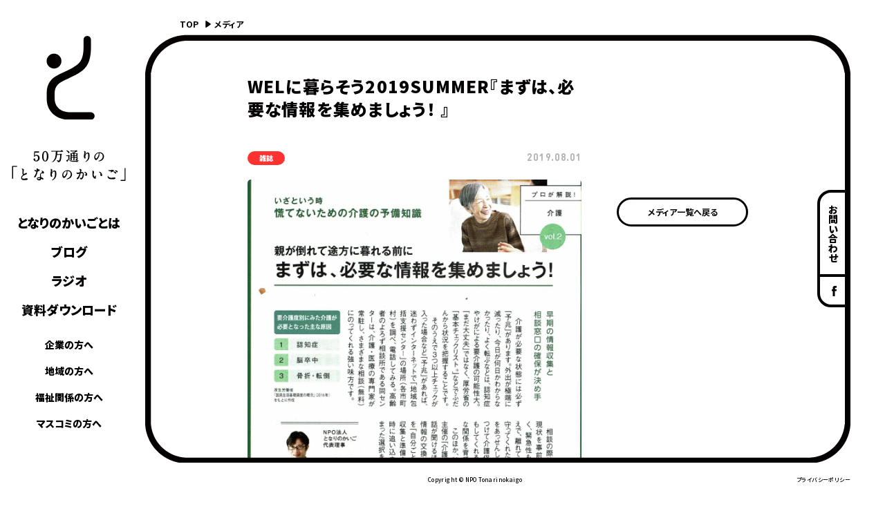

--- FILE ---
content_type: text/html; charset=UTF-8
request_url: https://www.tonarino-kaigo.org/media/p627/
body_size: 32403
content:
<!DOCTYPE html>
<html lang="ja">
<head>
<meta charset="utf-8">
<meta name="format-detection" content="telephone=no">
<meta http-equiv="X-UA-Compatible" content="IE=edge">

<meta name="viewport" content="width=device-width, initial-scale=1, maximum-scale=1, user-scalable=0"><meta name="keywords" content="">
<meta name="google-site-verification" content="pN3MuMFt4nMTKnz-JO6eOsk85nNAtb5AbyF3Q_ulrEE" />

<link rel="preload" href="https://www.tonarino-kaigo.org/wp/wp-content/themes/wp-templ/assets/img/common/other/frame.png" as="image">

<!--font-->
<!-- <link href="https://fonts.googleapis.com/css?family=Noto+Sans+JP:300,400,500,700,900&display=swap&subset=japanese" rel="stylesheet">
<link href="https://fonts.googleapis.com/css?family=Noto+Serif+JP:400,500,700,900&display=swap&subset=japanese" rel="stylesheet"> -->
<!--/font-->

<script src="https://ajax.googleapis.com/ajax/libs/webfont/1.6.26/webfont.js"></script>
<script>
var IS_PSI = navigator.userAgent.includes("Google Page Speed") !== false || navigator.userAgent.includes("Lighthouse") !== false || navigator.userAgent.includes("Speed Insights") !== false;
if(IS_PSI === false) {
WebFont.load({
google: {
families: [
	'Noto Sans JP:300,400,500,700,900',
	'Noto Serif JP:400,500,700,900'
	]
}
});
}
</script>

<!--css-->
<link href="https://www.tonarino-kaigo.org/assets/css/style.min.css?ver210714" rel="stylesheet" media="all">
<link rel="stylesheet" href="https://www.tonarino-kaigo.org/assets/css/page/fullpage.min.css">
<link href="https://www.tonarino-kaigo.org/assets/css/animate.css" rel="stylesheet" media="all">
<link href="https://www.tonarino-kaigo.org/assets/css/custom.css" rel="stylesheet" media="all">
<!--/css-->

<!-- Favicons, uncomment out when you get the project's favicon -->
<link rel="icon" href="https://www.tonarino-kaigo.org/wp/wp-content/themes/wp-templ/assets/img/common/icon/tonakai_favicon.jpg" type="image/vnd.microsoft.icon">

<!-- Global site tag (gtag.js) - Google Analytics -->
<script async src="https://www.googletagmanager.com/gtag/js?id=UA-119697333-1"></script>
<script>
  window.dataLayer = window.dataLayer || [];
  function gtag(){dataLayer.push(arguments);}
  gtag('js', new Date());

  gtag('config', 'UA-119697333-1');
</script>
	


		<!-- All in One SEO 4.5.5 - aioseo.com -->
		<title>WELに暮らそう2019SUMMER『まずは、必要な情報を集めましょう！ 』 - NPO法人となりのかいご</title>
		<meta name="description" content="WELに暮らそう2019SUMMER まずは、必要な情報を集めましょう！" />
		<meta name="robots" content="max-image-preview:large" />
		<meta name="google-site-verification" content="8fHdEh6N4ArPV1op-0TDqfvo7_Iu6atrQhAEZfLnKgA" />
		<link rel="canonical" href="https://www.tonarino-kaigo.org/media/p627/" />
		<meta name="generator" content="All in One SEO (AIOSEO) 4.5.5" />
		<meta property="og:locale" content="ja_JP" />
		<meta property="og:site_name" content="NPO法人となりのかいご - NPO法人となりのかいごの情報サイト" />
		<meta property="og:type" content="article" />
		<meta property="og:title" content="WELに暮らそう2019SUMMER『まずは、必要な情報を集めましょう！ 』 - NPO法人となりのかいご" />
		<meta property="og:description" content="WELに暮らそう2019SUMMER まずは、必要な情報を集めましょう！" />
		<meta property="og:url" content="https://www.tonarino-kaigo.org/media/p627/" />
		<meta property="og:image" content="https://www.tonarino-kaigo.org/wp/wp-content/themes/wp-templ/assets/img/common/other/tonarinokaigo_ogp.jpg" />
		<meta property="og:image:secure_url" content="https://www.tonarino-kaigo.org/wp/wp-content/themes/wp-templ/assets/img/common/other/tonarinokaigo_ogp.jpg" />
		<meta property="article:published_time" content="2019-08-01T01:59:19+00:00" />
		<meta property="article:modified_time" content="2022-04-25T10:36:31+00:00" />
		<meta property="article:publisher" content="https://www.facebook.com/kaigoforbussinessperson" />
		<meta name="twitter:card" content="summary_large_image" />
		<meta name="twitter:title" content="WELに暮らそう2019SUMMER『まずは、必要な情報を集めましょう！ 』 - NPO法人となりのかいご" />
		<meta name="twitter:description" content="WELに暮らそう2019SUMMER まずは、必要な情報を集めましょう！" />
		<meta name="twitter:image" content="https://www.tonarino-kaigo.org/wp/wp-content/themes/wp-templ/assets/img/common/other/tonarinokaigo_ogp.jpg" />
		<script type="application/ld+json" class="aioseo-schema">
			{"@context":"https:\/\/schema.org","@graph":[{"@type":"BreadcrumbList","@id":"https:\/\/www.tonarino-kaigo.org\/media\/p627\/#breadcrumblist","itemListElement":[{"@type":"ListItem","@id":"https:\/\/www.tonarino-kaigo.org\/#listItem","position":1,"name":"\u5bb6","item":"https:\/\/www.tonarino-kaigo.org\/","nextItem":"https:\/\/www.tonarino-kaigo.org\/media\/p627\/#listItem"},{"@type":"ListItem","@id":"https:\/\/www.tonarino-kaigo.org\/media\/p627\/#listItem","position":2,"name":"WEL\u306b\u66ae\u3089\u305d\u30462019SUMMER\u300e\u307e\u305a\u306f\u3001\u5fc5\u8981\u306a\u60c5\u5831\u3092\u96c6\u3081\u307e\u3057\u3087\u3046\uff01\u00a0\u300f","previousItem":"https:\/\/www.tonarino-kaigo.org\/#listItem"}]},{"@type":"Organization","@id":"https:\/\/www.tonarino-kaigo.org\/#organization","name":"NPO\u6cd5\u4eba\u3068\u306a\u308a\u306e\u304b\u3044\u3054","url":"https:\/\/www.tonarino-kaigo.org\/","sameAs":["https:\/\/www.facebook.com\/kaigoforbussinessperson"]},{"@type":"WebPage","@id":"https:\/\/www.tonarino-kaigo.org\/media\/p627\/#webpage","url":"https:\/\/www.tonarino-kaigo.org\/media\/p627\/","name":"WEL\u306b\u66ae\u3089\u305d\u30462019SUMMER\u300e\u307e\u305a\u306f\u3001\u5fc5\u8981\u306a\u60c5\u5831\u3092\u96c6\u3081\u307e\u3057\u3087\u3046\uff01 \u300f - NPO\u6cd5\u4eba\u3068\u306a\u308a\u306e\u304b\u3044\u3054","description":"WEL\u306b\u66ae\u3089\u305d\u30462019SUMMER \u307e\u305a\u306f\u3001\u5fc5\u8981\u306a\u60c5\u5831\u3092\u96c6\u3081\u307e\u3057\u3087\u3046\uff01","inLanguage":"ja","isPartOf":{"@id":"https:\/\/www.tonarino-kaigo.org\/#website"},"breadcrumb":{"@id":"https:\/\/www.tonarino-kaigo.org\/media\/p627\/#breadcrumblist"},"image":{"@type":"ImageObject","url":"https:\/\/www.tonarino-kaigo.org\/wp\/wp-content\/uploads\/2019\/08\/a4b022ec7d57ca0adbdcea05454a4553.png","@id":"https:\/\/www.tonarino-kaigo.org\/media\/p627\/#mainImage","width":1084,"height":1128},"primaryImageOfPage":{"@id":"https:\/\/www.tonarino-kaigo.org\/media\/p627\/#mainImage"},"datePublished":"2019-08-01T19:59:19+09:00","dateModified":"2022-04-26T04:36:31+09:00"},{"@type":"WebSite","@id":"https:\/\/www.tonarino-kaigo.org\/#website","url":"https:\/\/www.tonarino-kaigo.org\/","name":"NPO\u6cd5\u4eba\u3068\u306a\u308a\u306e\u304b\u3044\u3054","description":"NPO\u6cd5\u4eba\u3068\u306a\u308a\u306e\u304b\u3044\u3054\u306e\u60c5\u5831\u30b5\u30a4\u30c8","inLanguage":"ja","publisher":{"@id":"https:\/\/www.tonarino-kaigo.org\/#organization"}}]}
		</script>
		<!-- All in One SEO -->

<link rel='stylesheet' id='wp-block-library-css' href='https://www.tonarino-kaigo.org/wp/wp-includes/css/dist/block-library/style.min.css?ver=6.4.3' type='text/css' media='all' />
<style id='classic-theme-styles-inline-css' type='text/css'>
/*! This file is auto-generated */
.wp-block-button__link{color:#fff;background-color:#32373c;border-radius:9999px;box-shadow:none;text-decoration:none;padding:calc(.667em + 2px) calc(1.333em + 2px);font-size:1.125em}.wp-block-file__button{background:#32373c;color:#fff;text-decoration:none}
</style>
<style id='global-styles-inline-css' type='text/css'>
body{--wp--preset--color--black: #000000;--wp--preset--color--cyan-bluish-gray: #abb8c3;--wp--preset--color--white: #ffffff;--wp--preset--color--pale-pink: #f78da7;--wp--preset--color--vivid-red: #cf2e2e;--wp--preset--color--luminous-vivid-orange: #ff6900;--wp--preset--color--luminous-vivid-amber: #fcb900;--wp--preset--color--light-green-cyan: #7bdcb5;--wp--preset--color--vivid-green-cyan: #00d084;--wp--preset--color--pale-cyan-blue: #8ed1fc;--wp--preset--color--vivid-cyan-blue: #0693e3;--wp--preset--color--vivid-purple: #9b51e0;--wp--preset--gradient--vivid-cyan-blue-to-vivid-purple: linear-gradient(135deg,rgba(6,147,227,1) 0%,rgb(155,81,224) 100%);--wp--preset--gradient--light-green-cyan-to-vivid-green-cyan: linear-gradient(135deg,rgb(122,220,180) 0%,rgb(0,208,130) 100%);--wp--preset--gradient--luminous-vivid-amber-to-luminous-vivid-orange: linear-gradient(135deg,rgba(252,185,0,1) 0%,rgba(255,105,0,1) 100%);--wp--preset--gradient--luminous-vivid-orange-to-vivid-red: linear-gradient(135deg,rgba(255,105,0,1) 0%,rgb(207,46,46) 100%);--wp--preset--gradient--very-light-gray-to-cyan-bluish-gray: linear-gradient(135deg,rgb(238,238,238) 0%,rgb(169,184,195) 100%);--wp--preset--gradient--cool-to-warm-spectrum: linear-gradient(135deg,rgb(74,234,220) 0%,rgb(151,120,209) 20%,rgb(207,42,186) 40%,rgb(238,44,130) 60%,rgb(251,105,98) 80%,rgb(254,248,76) 100%);--wp--preset--gradient--blush-light-purple: linear-gradient(135deg,rgb(255,206,236) 0%,rgb(152,150,240) 100%);--wp--preset--gradient--blush-bordeaux: linear-gradient(135deg,rgb(254,205,165) 0%,rgb(254,45,45) 50%,rgb(107,0,62) 100%);--wp--preset--gradient--luminous-dusk: linear-gradient(135deg,rgb(255,203,112) 0%,rgb(199,81,192) 50%,rgb(65,88,208) 100%);--wp--preset--gradient--pale-ocean: linear-gradient(135deg,rgb(255,245,203) 0%,rgb(182,227,212) 50%,rgb(51,167,181) 100%);--wp--preset--gradient--electric-grass: linear-gradient(135deg,rgb(202,248,128) 0%,rgb(113,206,126) 100%);--wp--preset--gradient--midnight: linear-gradient(135deg,rgb(2,3,129) 0%,rgb(40,116,252) 100%);--wp--preset--font-size--small: 13px;--wp--preset--font-size--medium: 20px;--wp--preset--font-size--large: 36px;--wp--preset--font-size--x-large: 42px;--wp--preset--spacing--20: 0.44rem;--wp--preset--spacing--30: 0.67rem;--wp--preset--spacing--40: 1rem;--wp--preset--spacing--50: 1.5rem;--wp--preset--spacing--60: 2.25rem;--wp--preset--spacing--70: 3.38rem;--wp--preset--spacing--80: 5.06rem;--wp--preset--shadow--natural: 6px 6px 9px rgba(0, 0, 0, 0.2);--wp--preset--shadow--deep: 12px 12px 50px rgba(0, 0, 0, 0.4);--wp--preset--shadow--sharp: 6px 6px 0px rgba(0, 0, 0, 0.2);--wp--preset--shadow--outlined: 6px 6px 0px -3px rgba(255, 255, 255, 1), 6px 6px rgba(0, 0, 0, 1);--wp--preset--shadow--crisp: 6px 6px 0px rgba(0, 0, 0, 1);}:where(.is-layout-flex){gap: 0.5em;}:where(.is-layout-grid){gap: 0.5em;}body .is-layout-flow > .alignleft{float: left;margin-inline-start: 0;margin-inline-end: 2em;}body .is-layout-flow > .alignright{float: right;margin-inline-start: 2em;margin-inline-end: 0;}body .is-layout-flow > .aligncenter{margin-left: auto !important;margin-right: auto !important;}body .is-layout-constrained > .alignleft{float: left;margin-inline-start: 0;margin-inline-end: 2em;}body .is-layout-constrained > .alignright{float: right;margin-inline-start: 2em;margin-inline-end: 0;}body .is-layout-constrained > .aligncenter{margin-left: auto !important;margin-right: auto !important;}body .is-layout-constrained > :where(:not(.alignleft):not(.alignright):not(.alignfull)){max-width: var(--wp--style--global--content-size);margin-left: auto !important;margin-right: auto !important;}body .is-layout-constrained > .alignwide{max-width: var(--wp--style--global--wide-size);}body .is-layout-flex{display: flex;}body .is-layout-flex{flex-wrap: wrap;align-items: center;}body .is-layout-flex > *{margin: 0;}body .is-layout-grid{display: grid;}body .is-layout-grid > *{margin: 0;}:where(.wp-block-columns.is-layout-flex){gap: 2em;}:where(.wp-block-columns.is-layout-grid){gap: 2em;}:where(.wp-block-post-template.is-layout-flex){gap: 1.25em;}:where(.wp-block-post-template.is-layout-grid){gap: 1.25em;}.has-black-color{color: var(--wp--preset--color--black) !important;}.has-cyan-bluish-gray-color{color: var(--wp--preset--color--cyan-bluish-gray) !important;}.has-white-color{color: var(--wp--preset--color--white) !important;}.has-pale-pink-color{color: var(--wp--preset--color--pale-pink) !important;}.has-vivid-red-color{color: var(--wp--preset--color--vivid-red) !important;}.has-luminous-vivid-orange-color{color: var(--wp--preset--color--luminous-vivid-orange) !important;}.has-luminous-vivid-amber-color{color: var(--wp--preset--color--luminous-vivid-amber) !important;}.has-light-green-cyan-color{color: var(--wp--preset--color--light-green-cyan) !important;}.has-vivid-green-cyan-color{color: var(--wp--preset--color--vivid-green-cyan) !important;}.has-pale-cyan-blue-color{color: var(--wp--preset--color--pale-cyan-blue) !important;}.has-vivid-cyan-blue-color{color: var(--wp--preset--color--vivid-cyan-blue) !important;}.has-vivid-purple-color{color: var(--wp--preset--color--vivid-purple) !important;}.has-black-background-color{background-color: var(--wp--preset--color--black) !important;}.has-cyan-bluish-gray-background-color{background-color: var(--wp--preset--color--cyan-bluish-gray) !important;}.has-white-background-color{background-color: var(--wp--preset--color--white) !important;}.has-pale-pink-background-color{background-color: var(--wp--preset--color--pale-pink) !important;}.has-vivid-red-background-color{background-color: var(--wp--preset--color--vivid-red) !important;}.has-luminous-vivid-orange-background-color{background-color: var(--wp--preset--color--luminous-vivid-orange) !important;}.has-luminous-vivid-amber-background-color{background-color: var(--wp--preset--color--luminous-vivid-amber) !important;}.has-light-green-cyan-background-color{background-color: var(--wp--preset--color--light-green-cyan) !important;}.has-vivid-green-cyan-background-color{background-color: var(--wp--preset--color--vivid-green-cyan) !important;}.has-pale-cyan-blue-background-color{background-color: var(--wp--preset--color--pale-cyan-blue) !important;}.has-vivid-cyan-blue-background-color{background-color: var(--wp--preset--color--vivid-cyan-blue) !important;}.has-vivid-purple-background-color{background-color: var(--wp--preset--color--vivid-purple) !important;}.has-black-border-color{border-color: var(--wp--preset--color--black) !important;}.has-cyan-bluish-gray-border-color{border-color: var(--wp--preset--color--cyan-bluish-gray) !important;}.has-white-border-color{border-color: var(--wp--preset--color--white) !important;}.has-pale-pink-border-color{border-color: var(--wp--preset--color--pale-pink) !important;}.has-vivid-red-border-color{border-color: var(--wp--preset--color--vivid-red) !important;}.has-luminous-vivid-orange-border-color{border-color: var(--wp--preset--color--luminous-vivid-orange) !important;}.has-luminous-vivid-amber-border-color{border-color: var(--wp--preset--color--luminous-vivid-amber) !important;}.has-light-green-cyan-border-color{border-color: var(--wp--preset--color--light-green-cyan) !important;}.has-vivid-green-cyan-border-color{border-color: var(--wp--preset--color--vivid-green-cyan) !important;}.has-pale-cyan-blue-border-color{border-color: var(--wp--preset--color--pale-cyan-blue) !important;}.has-vivid-cyan-blue-border-color{border-color: var(--wp--preset--color--vivid-cyan-blue) !important;}.has-vivid-purple-border-color{border-color: var(--wp--preset--color--vivid-purple) !important;}.has-vivid-cyan-blue-to-vivid-purple-gradient-background{background: var(--wp--preset--gradient--vivid-cyan-blue-to-vivid-purple) !important;}.has-light-green-cyan-to-vivid-green-cyan-gradient-background{background: var(--wp--preset--gradient--light-green-cyan-to-vivid-green-cyan) !important;}.has-luminous-vivid-amber-to-luminous-vivid-orange-gradient-background{background: var(--wp--preset--gradient--luminous-vivid-amber-to-luminous-vivid-orange) !important;}.has-luminous-vivid-orange-to-vivid-red-gradient-background{background: var(--wp--preset--gradient--luminous-vivid-orange-to-vivid-red) !important;}.has-very-light-gray-to-cyan-bluish-gray-gradient-background{background: var(--wp--preset--gradient--very-light-gray-to-cyan-bluish-gray) !important;}.has-cool-to-warm-spectrum-gradient-background{background: var(--wp--preset--gradient--cool-to-warm-spectrum) !important;}.has-blush-light-purple-gradient-background{background: var(--wp--preset--gradient--blush-light-purple) !important;}.has-blush-bordeaux-gradient-background{background: var(--wp--preset--gradient--blush-bordeaux) !important;}.has-luminous-dusk-gradient-background{background: var(--wp--preset--gradient--luminous-dusk) !important;}.has-pale-ocean-gradient-background{background: var(--wp--preset--gradient--pale-ocean) !important;}.has-electric-grass-gradient-background{background: var(--wp--preset--gradient--electric-grass) !important;}.has-midnight-gradient-background{background: var(--wp--preset--gradient--midnight) !important;}.has-small-font-size{font-size: var(--wp--preset--font-size--small) !important;}.has-medium-font-size{font-size: var(--wp--preset--font-size--medium) !important;}.has-large-font-size{font-size: var(--wp--preset--font-size--large) !important;}.has-x-large-font-size{font-size: var(--wp--preset--font-size--x-large) !important;}
.wp-block-navigation a:where(:not(.wp-element-button)){color: inherit;}
:where(.wp-block-post-template.is-layout-flex){gap: 1.25em;}:where(.wp-block-post-template.is-layout-grid){gap: 1.25em;}
:where(.wp-block-columns.is-layout-flex){gap: 2em;}:where(.wp-block-columns.is-layout-grid){gap: 2em;}
.wp-block-pullquote{font-size: 1.5em;line-height: 1.6;}
</style>
<link rel='stylesheet' id='wp-pagenavi-css' href='https://www.tonarino-kaigo.org/wp/wp-content/plugins/wp-pagenavi/pagenavi-css.css?ver=2.70' type='text/css' media='all' />
<link rel="alternate" type="application/json+oembed" href="https://www.tonarino-kaigo.org/wp-json/oembed/1.0/embed?url=https%3A%2F%2Fwww.tonarino-kaigo.org%2Fmedia%2Fp627%2F" />
<link rel="alternate" type="text/xml+oembed" href="https://www.tonarino-kaigo.org/wp-json/oembed/1.0/embed?url=https%3A%2F%2Fwww.tonarino-kaigo.org%2Fmedia%2Fp627%2F&#038;format=xml" />
<noscript><style id="rocket-lazyload-nojs-css">.rll-youtube-player, [data-lazy-src]{display:none !important;}</style></noscript><link rel="stylesheet" href="https://www.tonarino-kaigo.org/assets/css/page/media.min.css">
</head>
<body id="media" class='media single subpage'>
	  <!-- FIRST VIEW -->
<div id="blocks-first-view"></div>
<!-- FIRST VIEW -->
  <div id="mainview">
	<!-- HEADER -->
	<!-- Google Tag Manager -->
<!-- End Google Tag Manager -->
<header class="header">
	<div class="header-info">
		<h1 class="logo"><a href="https://www.tonarino-kaigo.org/"><img src="data:image/svg+xml,%3Csvg%20xmlns='http://www.w3.org/2000/svg'%20viewBox='0%200%200%200'%3E%3C/svg%3E" alt="となりのかいご" data-lazy-src="https://www.tonarino-kaigo.org/wp/wp-content/themes/wp-templ/assets/img/common/logo.svg"><noscript><img src="https://www.tonarino-kaigo.org/wp/wp-content/themes/wp-templ/assets/img/common/logo.svg" alt="となりのかいご"></noscript></a></h1>
		<div class="menu-btn">
	        <div class="burger-icon"></div>
		</div>
	</div>
	<div class="header-gnavi-wrap">
		<div class="back-start sp js-return-firstview"><a href="javascript:void(0);">かいごのはじめかた</a></div>
		<p class="text"><a href="https://www.tonarino-kaigo.org/case/" style="opacity:initial;">
			<picture>
	<img src="data:image/svg+xml,%3Csvg%20xmlns='http://www.w3.org/2000/svg'%20viewBox='0%200%200%200'%3E%3C/svg%3E" alt="50万通りの「となりのかいご」" onmouseover="this.src='https://www.tonarino-kaigo.org//wp/wp-content/themes/wp-templ/assets/img/common/other/case_text_hover.svg'" onmouseout="this.src='https://www.tonarino-kaigo.org//wp/wp-content/themes/wp-templ/assets/img/common/other/case_text.svg'" data-lazy-src="https://www.tonarino-kaigo.org//wp/wp-content/themes/wp-templ/assets/img/common/other/case_text.svg"><noscript><img src="https://www.tonarino-kaigo.org//wp/wp-content/themes/wp-templ/assets/img/common/other/case_text.svg" alt="50万通りの「となりのかいご」" onmouseover="this.src='https://www.tonarino-kaigo.org//wp/wp-content/themes/wp-templ/assets/img/common/other/case_text_hover.svg'" onmouseout="this.src='https://www.tonarino-kaigo.org//wp/wp-content/themes/wp-templ/assets/img/common/other/case_text.svg'"></noscript>

	<source data-lazy-srcset="http://dev.tonarino-kaigo.org/wp/wp-content/themes/wp-templ/assets/img/common/other/case_text_sp.svg" media="(max-width: 767px)">

	<source data-lazy-srcset="http://dev.tonarino-kaigo.org/wp/wp-content/themes/wp-templ/assets/img/common/other/case_text.svg">
</picture>
		</a></p>
		<div class="header-gnavi">
			<nav class="menu">
				<ul>
					<li><a href="https://www.tonarino-kaigo.org/about/" class=""><span>となりのかいごとは</span></a></li>
					<li><a href="https://www.tonarino-kaigo.org/blog/" class=""><span>ブログ</span></a></li>
					<li><a href="https://www.tonarino-kaigo.org/radio/" class=""><span>ラジオ</span></a></li>
					<li><a href="https://www.tonarino-kaigo.org/download/" class=""><span>資料ダウンロード</span></a></li>
				</ul>
			</nav>
			<nav class="links">
				<ul>
					<li><a href="https://www.tonarino-kaigo.org/company/" class=""><span>企業の方へ</span></a></li>
					<li><a href="https://www.tonarino-kaigo.org/people/" class=""><span>地域の方へ</span></a></li>
					<li><a href="https://www.tonarino-kaigo.org/welfare/" class=""><span>福祉関係の方へ</span></a></li>
					<li><a href="https://www.tonarino-kaigo.org/media/" class="is-current"><span>マスコミの方へ</span></a></li>
					<li><a href="https://form.run/@tonarinokaigo-contact" class="sp " target=_blank><span>お問い合わせ</span></a></li>
				</ul>
			</nav>
			<ul class="social">
				<li><a href="https://www.facebook.com/kaigoforbussinessperson/?epa=SEARCH_BOX" target="_blank"><img src="data:image/svg+xml,%3Csvg%20xmlns='http://www.w3.org/2000/svg'%20viewBox='0%200%2025%200'%3E%3C/svg%3E" width="25" alt="facebook" data-lazy-src="https://www.tonarino-kaigo.org/wp/wp-content/themes/wp-templ/assets/img/common/icon/ico_fb.svg"><noscript><img src="https://www.tonarino-kaigo.org/wp/wp-content/themes/wp-templ/assets/img/common/icon/ico_fb.svg" width="25" alt="facebook"></noscript></a></li>
			</ul>
			<p class="header-copyright sp"><a href="https://www.tonarino-kaigo.org/privacy/">プライバシーポリシー</a></p>
			<p class="header-copyright sp">Copyright ©︎ NPO Tonarinokaigo</p>
		</div>
	</div>
</header>	<div id="wrap">
		<main>
			<div id="breadcrumb">
				<ul>
					<li><a href="https://www.tonarino-kaigo.org/">TOP</a></li>
					<li>メディア</li>
				</ul>
			</div>
			<section class="main-content">
				<div class="wcm">
					<div class="heading">
						<h2 class="ttl pc">WELに暮らそう2019SUMMER『まずは、必要な情報を集めましょう！ 』</h2>
						<div class="clearfix">
														<ul class="list-cats">
																	<li><p class="cat"><span>雑誌</span></p></li>
															</ul>
														<p class="blog-date">2019.08.01</p>
						</div>
						<h2 class="ttl sp">WELに暮らそう2019SUMMER『まずは、必要な情報を集めましょう！ 』</h2>
					</div>
					<div class="block-single clearfix">
						<div class="content-left">
															<div class="img-single">
									<img src="data:image/svg+xml,%3Csvg%20xmlns='http://www.w3.org/2000/svg'%20viewBox='0%200%200%200'%3E%3C/svg%3E" alt="WELに暮らそう2019SUMMER『まずは、必要な情報を集めましょう！ 』" data-lazy-src="https://www.tonarino-kaigo.org/wp/wp-content/uploads/2019/08/a4b022ec7d57ca0adbdcea05454a4553.png"><noscript><img src="https://www.tonarino-kaigo.org/wp/wp-content/uploads/2019/08/a4b022ec7d57ca0adbdcea05454a4553.png" alt="WELに暮らそう2019SUMMER『まずは、必要な情報を集めましょう！ 』"></noscript>
								</div>
														<div class="cmsContent"><p>WELに暮らそう2019SUMMER<br />
<a href="https://www.tonarino-kaigo.org/wp/wp-content/uploads/2019/08/WELBOX2019SPRING.pdf" target="_blank" rel="noopener noreferrer">まずは、必要な情報を集めましょう！</a></p>
</div>
						</div>
						<div class="content-right js-sidebar">
							<div class="js-sidebar-inner clearfix">
								<div class="js-sidebar-wcm clearfix">
									<div class="js-sidebar-content">
																				<p class="btn-back"><a href="https://www.tonarino-kaigo.org/#medialist" class="cmn-btn01">メディア一覧へ戻る</a></p>

									</div>
								</div>
							</div>
						</div>

					</div>
				</div>
			</section>

			<!-- border fixed, NOT DELETE -->
			<div class="border-fixed"><div class="border-fixed-inner"></div></div>
			<!-- border fixed, NOT DELETE -->
		</main>
	</div><!-- #wrap -->
	<!-- FOOTER -->
	<footer class="footer">
	<div id="box-to-top">
		<a href="#wrap" class="totop"><img src="data:image/svg+xml,%3Csvg%20xmlns='http://www.w3.org/2000/svg'%20viewBox='0%200%200%200'%3E%3C/svg%3E" alt="" data-lazy-src="https://www.tonarino-kaigo.org/wp/wp-content/themes/wp-templ/assets/img/common/icon/totop.svg"><noscript><img src="https://www.tonarino-kaigo.org/wp/wp-content/themes/wp-templ/assets/img/common/icon/totop.svg" alt=""></noscript></a>
	</div>
	<div class="footer-inner">
		<div class="copyright"><span>&nbsp;&nbsp;&nbsp;&nbsp;&nbsp;</span></div>
		<div class="copyright"><span>Copyright &copy; NPO Tonarinokaigo</span></div>
		<div class="copyright"><span><a href="https://www.tonarino-kaigo.org/privacy/">プライバシーポリシー</a></span></div>
	</div>
	<div id="cta-social"><a href="https://form.run/@tonarinokaigo-contact" class="text" target="_blank">お問い合わせ</a><a href="https://www.facebook.com/kaigoforbussinessperson/?epa=SEARCH_BOX" target="_blank" class="link"><i class="ico-facebook"></i></a></div>
</footer>
<script src="https://www.tonarino-kaigo.org/assets/js/lib/jquery1-12-4.min.js"></script>
<script src="https://www.tonarino-kaigo.org/assets/js/common.min.js"></script>
<script src="https://www.tonarino-kaigo.org/assets/js/functions.min.js"></script>
<script src="https://www.tonarino-kaigo.org/assets/js/lib/modernizr.min.js"></script>
<script src="https://www.tonarino-kaigo.org/assets/js/lib/swiper.min.js"></script>
<script src="https://cdnjs.cloudflare.com/ajax/libs/fullPage.js/2.6.6/jquery.fullPage.min.js"></script>
<script>
	// fullpage customize
	function createFullPage() {
		$('#fullpage').fullpage({
			sectionSelector: '.section-first-view',
			navigation: true,
			slidesNavigation: true,
			controlArrows: false,
			parallax: true,
			parallaxOptions: {
				type: 'reveal',
				percentage: 62,
				property: 'translate'
			},
		  afterRender: function(){
			},
		  afterLoad: function(anchorLink, index) {
		  },
		  onLeave: function(index, nextIndex, direction) {
		  	$('.section-first-view').eq(index).find('.fp-tit span').addClass('bounceInUp animated');
		  	setTimeout(function(){ 
		  		$('.section-first-view').eq(index).find('.js-dotted').addClass('animate-dot');
		  	}, 800);
		  	$('.section-first-view').eq(index).find('.js-animate').addClass('fadeInUp');
		  },
		});
	}
	

	$('#link-skip a, .top-seo a, .top-btn').on('click', function(event) {
		event.preventDefault();
		var url  = window.location.href;
		window.location.href = url; 
		window.localStorage.setItem('session-first-view','true');
		window.localStorage.setItem('loading-logo','true');
	});

	jQuery(document).ready(function($) {
 		if($('#first-view').length > 0 && $('#first-view').hasClass('is-hidden')) {
			$('.js-return-firstview').on('click', function(event) {
				event.preventDefault();
				$('#mainview').fadeOut();
				setTimeout(function(){
					$('#first-view').fadeIn().removeClass('is-hidden');
					createFullPage();
					$('#fp-nav').appendTo('#first-view').css('display', 'block');
				}, 800);
			});	
		} else {
			$('.js-return-firstview').on('click', function(event) {
				event.preventDefault();
				$('#mainview').fadeOut();
				setTimeout(function(){
					$('#blocks-first-view').load('../libs/first-view.php',function(){
						$('#loading-logo').addClass('is-hidden');
						createFullPage();
						$('#fp-nav').appendTo('#first-view').css('display', 'block');
						$('#link-skip a, .top-seo a, .top-btn').on('click', function(event) {
							event.preventDefault();
							var url  = window.location.href;
							window.location.href = url; 
						});
					});
				}, 500);
			});	
		}
	});

	$(window).one('load', function(event) {
		event.preventDefault();
		// load logo first view
		setTimeout(function(){ 
			$('#loading-logo').fadeOut(400).addClass('is-hidden');
			$('#fullpage .section-01 .box-info').addClass('animated fadeInUp')
			$('#fp-nav').appendTo('#first-view').css('display', 'block');
		}, 2000);
	});
</script>
<script>
	$(window).load(function(){
	    $(".thumb-img").each(function(){
	      var src = $(this).data('src');
	      var srcSP = $(this).data('srcsp');
	      if($(window).width() > 767) $(this).css('background-image', 'url('+src+')')
	      else $(this).css('background-image', 'url('+srcSP+')')
	    })
 	})
</script>

<script>window.lazyLoadOptions = {
                elements_selector: "img[data-lazy-src],.rocket-lazyload",
                data_src: "lazy-src",
                data_srcset: "lazy-srcset",
                data_sizes: "lazy-sizes",
                class_loading: "lazyloading",
                class_loaded: "lazyloaded",
                threshold: 300,
                callback_loaded: function(element) {
                    if ( element.tagName === "IFRAME" && element.dataset.rocketLazyload == "fitvidscompatible" ) {
                        if (element.classList.contains("lazyloaded") ) {
                            if (typeof window.jQuery != "undefined") {
                                if (jQuery.fn.fitVids) {
                                    jQuery(element).parent().fitVids();
                                }
                            }
                        }
                    }
                }};
        window.addEventListener('LazyLoad::Initialized', function (e) {
            var lazyLoadInstance = e.detail.instance;

            if (window.MutationObserver) {
                var observer = new MutationObserver(function(mutations) {
                    var image_count = 0;
                    var iframe_count = 0;
                    var rocketlazy_count = 0;

                    mutations.forEach(function(mutation) {
                        for (i = 0; i < mutation.addedNodes.length; i++) {
                            if (typeof mutation.addedNodes[i].getElementsByTagName !== 'function') {
                                return;
                            }

                           if (typeof mutation.addedNodes[i].getElementsByClassName !== 'function') {
                                return;
                            }

                            images = mutation.addedNodes[i].getElementsByTagName('img');
                            is_image = mutation.addedNodes[i].tagName == "IMG";
                            iframes = mutation.addedNodes[i].getElementsByTagName('iframe');
                            is_iframe = mutation.addedNodes[i].tagName == "IFRAME";
                            rocket_lazy = mutation.addedNodes[i].getElementsByClassName('rocket-lazyload');

                            image_count += images.length;
			                iframe_count += iframes.length;
			                rocketlazy_count += rocket_lazy.length;

                            if(is_image){
                                image_count += 1;
                            }

                            if(is_iframe){
                                iframe_count += 1;
                            }
                        }
                    } );

                    if(image_count > 0 || iframe_count > 0 || rocketlazy_count > 0){
                        lazyLoadInstance.update();
                    }
                } );

                var b      = document.getElementsByTagName("body")[0];
                var config = { childList: true, subtree: true };

                observer.observe(b, config);
            }
        }, false);</script><script data-no-minify="1" async src="https://www.tonarino-kaigo.org/wp/wp-content/plugins/rocket-lazy-load/assets/js/16.1/lazyload.min.js"></script></div>
</body>
</html>


--- FILE ---
content_type: text/css
request_url: https://www.tonarino-kaigo.org/assets/css/style.min.css?ver210714
body_size: 108124
content:
.clearfix:after {
    content: "";
    display: block;
    clear: both;
    height: 0;
    visibility: hidden;
    line-height: 0
}

.clearfix {
    display: inline-block
}

* html .clearfix {
    height: 1%
}

.clearfix {
    display: block
}

p {
    margin: 0;
    padding: 0
}

ol,
ul {
    list-style: none;
    margin: 0;
    padding: 0
}

input,
textarea {
    margin: 0;
    font-size: 100%;
    resize: none
}

table {
    width: 100%;
    border-collapse: collapse;
    border-spacing: 0;
    font-size: 100%
}

dl,
dt,
dd,
th,
td {
    margin: 0;
    padding: 0
}

h1,
h2,
h3,
h4,
h5,
h6 {
    font-weight: normal;
    margin: 0;
    padding: 0
}

html,
body,
div,
span,
applet,
object,
iframe,
h1,
h2,
h3,
h4,
h5,
h6,
p,
blockquote,
pre,
a,
abbr,
acronym,
address,
big,
cite,
code,
del,
dfn,
em,
img,
ins,
kbd,
q,
s,
samp,
small,
strike,
strong,
sub,
sup,
tt,
var,
b,
u,
i,
center,
dl,
dt,
dd,
ol,
ul,
li,
fieldset,
form,
label,
legend,
table,
caption,
tbody,
tfoot,
thead,
tr,
th,
td,
article,
aside,
canvas,
details,
embed,
figure,
figcaption,
footer,
header,
hgroup,
menu,
nav,
output,
ruby,
section,
summary,
time,
mark,
audio,
video,
dialog {
    margin: 0;
    padding: 0;
    border: 0;
    outline: 0;
    font-size: 100%;
    vertical-align: baseline;
    background: transparent
}

img {
    margin: 0;
    padding: 0;
    vertical-align: middle;
    border: 0;
    max-width: 100%;
    height: auto
}

table img {
    margin: 0;
    padding: 0;
    vertical-align: middle;
    border: 0
}

article,
aside,
dialog,
figure,
footer,
header,
hgroup,
nav,
section {
    display: block
}

nav ul {
    list-style: none
}

*,
*:before,
*:after {
    -webkit-box-sizing: border-box;
    -moz-box-sizing: border-box;
    -ms-box-sizing: border-box;
    -o-box-sizing: border-box;
    box-sizing: border-box;
    -webkit-font-smoothing: antialiased;
    -moz-osx-font-smoothing: grayscale
}

*:focus {
    outline: none !important
}

label,
select,
button {
    cursor: pointer
}

@media all and (-ms-high-contrast: none),
(-ms-high-contrast: active) {
    select::-ms-expand {
        display: none
    }
}

@media screen\0 {
    select::-ms-expand {
        display: none
    }
}

@font-face {
    font-family: 'DINRoundPro';
    src: url("../font/DINRoundPro-Bold.eot");
    src: url("../font/DINRoundPro-Bold.eot?#iefix") format("embedded-opentype"), url("../font/DINRoundPro-Bold.woff2") format("woff2"), url("../font/DINRoundPro-Bold.woff") format("woff"), url("../font/DINRoundPro-Bold.ttf") format("truetype"), url("../font/DINRoundPro-Bold.svg#DINRoundPro-Bold") format("svg");
    font-weight: bold;
    font-style: normal
}

@font-face {
    font-family: 'A1Mincho Bold';
    font-style: normal;
    font-weight: normal;
    src: url("../font/A1MinchoStd-Bold.otf") format("opentype")
}

a {
    outline: none;
    transition: 0.3s
}

@media (min-width: 768px) {
    a:hover {
        text-decoration: none;
        color: #aaa;
        opacity: 0.5
    }
}

a:link,
a:visited,
a:active {
    color: #040000;
    text-decoration: none
}

.ffN {
    font-family: "ヒラギノ角ゴ Pro", "Hiragino Kaku Gothic Pro", "ヒラギノ角ゴ Pro W3", "ヒラギノ角ゴ W3", "メイリオ", "Osaka", "ＭＳ Ｐゴシック", "MS PGothic", sans-serif
}

.ffM {
    font-family: "ヒラギノ明朝 Pro", "Hiragino Mincho Pro", "HGS明朝E", "ＭＳ Ｐ明朝", serif
}

.ffYG {
    font-family: "游ゴシック体", "Yu Gothic", YuGothic, "ヒラギノ角ゴ Pro", "Hiragino Kaku Gothic Pro", "メイリオ", Meiryo, "MS Pゴシック", "MS PGothic", sans-serif
}

.ffYM {
    font-family: "游明朝体", "Yu Mincho", YuMincho, 'Noto Serif JP', serif
}

.screen-reader-text {
    clip: rect(1px, 1px, 1px, 1px);
    position: absolute !important;
    white-space: nowrap;
    height: 1px;
    width: 1px;
    overflow: hidden
}

.screen-reader-text:focus {
    background-color: #f1f1f1;
    border-radius: 3px;
    box-shadow: 0 0 2px 2px rgba(0, 0, 0, 0.6);
    clip: auto !important;
    color: #21759b;
    display: block;
    font-size: 14px;
    font-size: 0.875rem;
    font-weight: bold;
    height: auto;
    left: 5px;
    line-height: normal;
    padding: 15px 23px 14px;
    text-decoration: none;
    top: 5px;
    width: auto;
    z-index: 100000
}

.wp-pagenavi {
    clear: both;
    text-align: center;
    font-family: Arial;
    font-size: 14px
}

.wp-pagenavi span,
.wp-pagenavi a {
    line-height: 30px;
    display: inline-block;
    margin: 0 4px;
    color: #666;
    text-align: center
}

.wp-pagenavi a,
.wp-pagenavi span.current {
    -webkit-border-radius: 15px;
    -moz-border-radius: 15px;
    border-radius: 15px;
    width: 30px;
    height: 30px;
    background: #ededed
}

.wp-pagenavi a:hover,
.wp-pagenavi span.current {
    background: #1489c3;
    color: #fff
}

.wp-pagenavi .pages {
    margin-right: 15px
}

html {
    font-size: 62.5%;
    -webkit-text-size-adjust: 100%;
    -moz-text-size-adjust: 100%;
    -ms-text-size-adjust: 100%;
    -o-text-size-adjust: 100%;
    text-size-adjust: 100%;
    -webkit-font-feature-settings: "palt";
    -moz-font-feature-settings: "palt";
    -ms-font-feature-settings: "palt";
    -o-font-feature-settings: "palt";
    font-feature-settings: "palt"
}

body {
    font-family: 'Noto Sans JP', sans-serif;
    font-size: 14px;
    font-size: 1.4rem;
    width: 100%;
    color: #040000;
    margin: 0;
    line-height: 2;
    letter-spacing: 0;
    height: 100%;
    word-break: break-word;
    margin: 0 auto
}

body:before,
body:after {
    content: " ";
    display: table
}

body:after {
    clear: both
}

@media (max-width: 767px) {
    body {
        padding: 0 12px
    }
}

body::-webkit-scrollbar-track {
    -webkit-box-shadow: inset 0 0 6px rgba(0, 0, 0, 0.3);
    border-radius: 10px;
    background-color: #F5F5F5
}

body::-webkit-scrollbar {
    width: 10px;
    background-color: #F5F5F5
}

body::-webkit-scrollbar-thumb {
    border-radius: 10px;
    -webkit-box-shadow: inset 0 0 6px rgba(0, 0, 0, 0.3);
    background-color: #ccc
}

.container {
    max-width: 820px;
    margin: 0 auto
}

@media only screen and (min-width: 768px) {

    .sp,
    .SP {
        display: none !important
    }
}

@media only screen and (max-width: 767px) {

    .pc,
    .PC {
        display: none !important
    }
}

.wcm {
    max-width: 76.106%;
    margin: 0 auto;
    padding: 0 20px
}

@media (max-width: 767px) {
    .wcm {
        padding: 0 22px;
        max-width: 100%
    }
}

.wcm1 {
    border: 8px solid #040000;
    -webkit-border-radius: 52px;
    -moz-border-radius: 52px;
    -ms-border-radius: 52px;
    -o-border-radius: 52px;
    border-radius: 52px;
    padding: 43px 90px
}

@media only screen and (min-width: 1024px) {
    .wcm1 {
        padding: 43px 7%
    }
}

@media (max-width: 767px) {
    .wcm1 {
        border: 5px solid #040000;
        padding: 25px 22px
    }
}

#wrap {
    width: 83.6vw;
    float: right;
    min-height: calc(100vh - 100px);
    padding: 50px 3.9vw 50px 0
}

#wrap:before,
#wrap:after {
    content: " ";
    display: table
}

#wrap:after {
    clear: both
}

@media (max-width: 767px) {
    #wrap {
        width: 100%;
        float: none;
        min-height: calc(100vh - 95px);
        padding: 65px 0 30px 0;
        position: relative
    }
}

#wrap .main-content {
    min-height: calc(100vh - 100px);
    -webkit-border-radius: 60px;
    -moz-border-radius: 60px;
    -ms-border-radius: 60px;
    -o-border-radius: 60px;
    border-radius: 60px;
    overflow: hidden;
    padding-left: 8px;
    padding-right: 8px
}

@media (max-width: 767px) {
    #wrap .main-content {
        padding: 5px 4px 25px 4px;
        -webkit-border-radius: 35px;
        -moz-border-radius: 35px;
        -ms-border-radius: 35px;
        -o-border-radius: 35px;
        border-radius: 35px
    }
}

.fade {
    opacity: 0;
    -webkit-transition: opacity 0.15s linear;
    -moz-transition: opacity 0.15s linear;
    -ms-transition: opacity 0.15s linear;
    -o-transition: opacity 0.15s linear;
    transition: opacity 0.15s linear
}

.fade.in {
    opacity: 1
}

.collapse {
    display: none
}

.collapse.in {
    display: block
}

tr.collapse.in {
    display: table-row
}

tbody.collapse.in {
    display: table-row-group
}

.collapsing {
    position: relative;
    height: 0;
    overflow: hidden;
    -webkit-transition-property: "height, visibility";
    -moz-transition-property: "height, visibility";
    -ms-transition-property: "height, visibility";
    -o-transition-property: "height, visibility";
    transition-property: "height, visibility";
    -webkit-transition-duration: .35s;
    -moz-transition-duration: .35s;
    -ms-transition-duration: .35s;
    -o-transition-duration: .35s;
    transition-duration: .35s;
    -webkit-transition-timing-function: ease;
    -moz-transition-timing-function: ease;
    -ms-transition-timing-function: ease;
    -o-transition-timing-function: ease;
    transition-timing-function: ease
}

.modal-open {
    overflow: hidden
}

.modal {
    display: none;
    overflow: hidden;
    position: fixed;
    top: 0;
    right: 0;
    bottom: 0;
    left: 0;
    z-index: 1050;
    -webkit-overflow-scrolling: touch;
    outline: 0
}

.modal .close {
    float: right;
    font-size: 21px;
    font-weight: bold;
    line-height: 1;
    color: #000000;
    text-shadow: 0 1px 0 #ffffff;
    opacity: 0.2;
    filter: alpha(opacity=20)
}

.modal .close:hover,
.modal .close:focus {
    color: #000000;
    text-decoration: none;
    cursor: pointer;
    opacity: 0.5;
    filter: alpha(opacity=50)
}

.modal button.close {
    padding: 0;
    cursor: pointer;
    background: transparent;
    border: 0;
    -webkit-appearance: none
}

.modal.fade .modal-dialog {
    -webkit-transform: translate(0, -25%);
    -moz-transform: translate(0, -25%);
    -ms-transform: translate(0, -25%);
    -o-transform: translate(0, -25%);
    transform: translate(0, -25%);
    -webkit-transition: transform 0.3s ease-out;
    -moz-transition: transform 0.3s ease-out;
    -ms-transition: transform 0.3s ease-out;
    -o-transition: transform 0.3s ease-out;
    transition: transform 0.3s ease-out
}

.modal.in .modal-dialog {
    -webkit-transform: translate(0, 0);
    -moz-transform: translate(0, 0);
    -ms-transform: translate(0, 0);
    -o-transform: translate(0, 0);
    transform: translate(0, 0)
}

.modal-open .modal {
    overflow-x: hidden;
    overflow-y: auto
}

.modal-dialog {
    position: relative;
    width: auto;
    margin: 10px
}

.modal-content {
    position: relative;
    background-color: #ffffff;
    border: 1px solid #999999;
    border: 1px solid rgba(0, 0, 0, 0.2);
    border-radius: 6px;
    -webkit-box-shadow: 0 3px 9px rgba(0, 0, 0, 0.5);
    -moz-box-shadow: 0 3px 9px rgba(0, 0, 0, 0.5);
    -ms-box-shadow: 0 3px 9px rgba(0, 0, 0, 0.5);
    -o-box-shadow: 0 3px 9px rgba(0, 0, 0, 0.5);
    box-shadow: 0 3px 9px rgba(0, 0, 0, 0.5);
    -webkit-background-clip: padding-box;
    -moz-background-clip: padding-box;
    -ms-background-clip: padding-box;
    -o-background-clip: padding-box;
    background-clip: padding-box;
    outline: 0
}

.modal-backdrop {
    position: fixed;
    top: 0;
    right: 0;
    bottom: 0;
    left: 0;
    z-index: 1040;
    background-color: #000000
}

.modal-backdrop.fade {
    opacity: 0;
    filter: alpha(opacity=0)
}

.modal-backdrop.in {
    opacity: 0.5;
    filter: alpha(opacity=50)
}

.modal-header {
    padding: 15px;
    border-bottom: 1px solid #e5e5e5
}

.modal-header .close {
    margin-top: -2px
}

.modal-title {
    margin: 0;
    line-height: 1.42857143
}

.modal-body {
    position: relative;
    padding: 15px
}

.modal-footer {
    padding: 15px;
    text-align: right;
    border-top: 1px solid #e5e5e5
}

.modal-footer .btn+.btn {
    margin-left: 5px;
    margin-bottom: 0
}

.modal-footer .btn-group .btn+.btn {
    margin-left: -1px
}

.modal-footer .btn-block+.btn-block {
    margin-left: 0
}

.modal-scrollbar-measure {
    position: absolute;
    top: -9999px;
    width: 50px;
    height: 50px;
    overflow: scroll
}

@media (min-width: 768px) {
    .modal-dialog {
        width: 600px;
        margin: 30px auto
    }

    .modal-content {
        -webkit-box-shadow: 0 5px 15px rgba(0, 0, 0, 0.5);
        -moz-box-shadow: 0 5px 15px rgba(0, 0, 0, 0.5);
        -ms-box-shadow: 0 5px 15px rgba(0, 0, 0, 0.5);
        -o-box-shadow: 0 5px 15px rgba(0, 0, 0, 0.5);
        box-shadow: 0 5px 15px rgba(0, 0, 0, 0.5)
    }

    .modal-sm {
        width: 300px
    }
}

@media (min-width: 992px) {
    .modal-lg {
        width: 900px
    }
}

#breadcrumb {
    position: fixed;
    top: 0;
    z-index: 1004;
    width: 100%;
    background: #fff;
    width: 83.6vw;
    padding: 23px 3.9vw 6px 0;
    height: 55px;
    overflow: hidden
}

#breadcrumb ul {
    padding-left: 50px
}

#breadcrumb ul li {
    display: inline-block;
    vertical-align: top;
    font-weight: bold;
    font-size: 12px;
    font-size: 1.2rem;
    padding-right: 20px;
    position: relative
}

#breadcrumb ul li:before {
    position: absolute;
    content: "";
    background: url("/wp/wp-content/themes/wp-templ/assets/img/common/icon/ico_arr1.svg") no-repeat center top;
    background-size: 8px 10px;
    width: 8px;
    height: 10px;
    right: 2px;
    top: 7px
}

#breadcrumb ul li:last-child {
    padding-right: 0
}

#breadcrumb ul li:last-child:before {
    display: none
}

#breadcrumb ul li.breadcrumb-case {
    max-width: calc(100% - 305px)
}

#breadcrumb ul li.breadcrumb-case span {
    overflow: hidden;
    width: 100%;
    -webkit-line-clamp: 1;
    display: -webkit-box;
    -webkit-box-orient: vertical;
    -o-text-overflow: ellipsis;
    text-overflow: ellipsis;
    white-space: normal
}

@media screen and (-ms-high-contrast: active),
(-ms-high-contrast: none) {
    #breadcrumb ul li.breadcrumb-case span:after {
        right: 0;
        width: 1.15em;
        height: 1em;
        top: 15px;
        bottom: auto !important
    }
}

@media (max-width: 767px) {
    #breadcrumb {
        display: none
    }
}

.alignnone {
    margin: 5px 20px 20px 0
}

.aligncenter,
div.aligncenter {
    display: block;
    margin: 5px auto 5px auto
}

.alignright {
    float: right;
    margin: 5px 0 20px 20px
}

.alignleft {
    float: left;
    margin: 5px 20px 20px 0
}

a img.alignright {
    float: right;
    margin: 5px 0 20px 20px
}

a img.alignnone {
    margin: 5px 20px 20px 0
}

a img.alignleft {
    float: left;
    margin: 5px 20px 20px 0
}

a img.aligncenter {
    display: block;
    margin-left: auto;
    margin-right: auto
}

.wp-caption {
    background: #fff;
    border: 1px solid #f0f0f0;
    max-width: 96%;
    padding: 5px 3px 10px;
    text-align: center
}

.wp-caption.alignnone {
    margin: 5px 20px 20px 0
}

.wp-caption.alignleft {
    margin: 5px 20px 20px 0
}

.wp-caption.alignright {
    margin: 5px 0 20px 20px
}

.wp-caption img {
    border: 0 none;
    height: auto;
    margin: 0;
    max-width: 98.5%;
    padding: 0;
    width: auto
}

.wp-caption p.wp-caption-text {
    font-size: 11px;
    line-height: 17px;
    margin: 0;
    padding: 0 4px 5px
}

.leftCol {
    width: 70%;
    float: left
}

.rightCol {
    width: 30%;
    float: right
}

.wp-video {
    max-width: 100% !important
}

.wp-video-shortcode {
    max-width: 100% !important;
    width: 100%;
    height: auto !important;
    max-height: 100% !important
}

.cmsContent {
    -webkit-text-size-adjust: none;
    -ms-text-size-adjust: none;
    word-wrap: break-word
}

.cmsContent ul,
.cmsContent ol {
    padding-left: 20px;
    margin-bottom: 20px
}

.cmsContent ul[style*="list-style-type: circle;"] li {
    list-style-type: circle
}

.cmsContent ul[style*="list-style-type: square;"] li {
    list-style-type: square
}

.cmsContent ul li {
    list-style: disc
}

.cmsContent ol[style*="list-style-type: lower-roman;"] li {
    list-style-type: lower-roman
}

.cmsContent ol[style*="list-style-type: lower-alpha;"] li {
    list-style-type: lower-alpha
}

.cmsContent ol[style*="list-style-type: lower-greek;"] li {
    list-style-type: lower-greek
}

.cmsContent ol[style*="list-style-type: upper-alpha;"] li {
    list-style-type: upper-alpha
}

.cmsContent ol[style*="list-style-type: upper-roman;"] li {
    list-style-type: upper-roman
}

.cmsContent ol li {
    list-style-type: decimal
}

.cmsContent p {
    margin-bottom: 28px;
    font-weight: 500;
    clear: both
}

.cmsContent p:last-child {
    margin-bottom: 0
}

.cmsContent p strong {
    font-weight: 900
}

@media (max-width: 767px) {
    .cmsContent p {
        line-height: 1.9
    }
}

.cmsContent iframe {
    max-width: 100% !important
}

.cmsContent img {
    max-width: 100%;
    height: auto;
    max-height: 100%;
    width: auto;
    margin-bottom: 25px
}

.cmsContent blockquote {
    margin: 30px 0 30px 0;
    border: 1px solid #E6E6E6;
    padding: 20px
}

.cmsContent blockquote:last-child {
    margin-bottom: 0
}

@media (max-width: 767px) {
    .cmsContent blockquote {
        margin: 20px 0
    }
}

.cmsContent h3 {
    font-size: 18px;
    font-size: 1.8rem;
    font-weight: bold;
    line-height: 1.4;
    letter-spacing: 0.03em;
    margin-top: 61px;
    margin-bottom: 20px
}

@media (max-width: 767px) {
    .cmsContent h3 {
        margin-top: 45px;
        margin-bottom: 10px
    }
}

.cmsContent h4 {
    font-size: 16px;
    font-size: 1.6rem;
    font-weight: bold;
    line-height: 1.4;
    letter-spacing: 0.03em;
    margin-top: 40px;
    margin-bottom: 20px
}

@media (max-width: 767px) {
    .cmsContent h4 {
        margin-top: 25px;
        margin-bottom: 10px
    }
}

.cmsContent h5 {
    font-size: 14px;
    font-size: 1.4rem;
    font-weight: bold;
    line-height: 1.4;
    letter-spacing: 0.03em;
    margin-top: 40px;
    margin-bottom: 20px
}

@media (max-width: 767px) {
    .cmsContent h5 {
        margin-top: 25px;
        margin-bottom: 10px
    }
}

.cmsContent a {
    text-decoration: underline
}

@media (min-width: 768px) {
    .cmsContent a:hover {
        text-decoration: none
    }
}

#loading-logo {
    display: -webkit-box;
    display: -webkit-flex;
    display: -moz-flex;
    display: -ms-flexbox;
    display: flex;
    -webkit-box-align: center;
    -ms-flex-align: center;
    -webkit-align-items: center;
    -moz-align-items: center;
    align-items: center;
    -webkit-box-pack: center;
    -ms-flex-pack: center;
    -webkit-justify-content: center;
    -moz-justify-content: center;
    justify-content: center;
    min-height: 100vh;
    position: fixed;
    width: 100%;
    height: 100%;
    left: 0;
    top: 0;
    z-index: 9999;
    background: #fff
}

.mobile #loading-logo .logo-gif {
    margin: 0 0 100px
}

@media (max-width: 767px) {
    #loading-logo .logo-gif img {
        width: 50px
    }
}

.is-hidden {
    display: none !important;
    z-index: -1 !important
}

#mainview {
    z-index: 9998
}

#first-view {
    position: fixed;
    top: 0;
    left: 0;
    bottom: 0;
    right: 0;
    z-index: 9999;
    background: #fff
}

#first-view.is-hidden {
    opacity: 0;
    pointer-events: none
}

.fp-enabled body {
    max-width: 100%;
    padding: 0
}

#link-skip {
    position: fixed;
    right: 5%;
    max-width: 100px;
    width: 100%;
    top: 50%;
    z-index: 9998;
    -moz-transform: translate(0, -50%);
    -o-transform: translate(0, -50%);
    -ms-transform: translate(0, -50%);
    -webkit-transform: translate(0, -50%);
    transform: translate(0, -50%);
    text-align: center
}

@media (max-width: 767px) {
    #link-skip {
        top: 22px;
        right: 20px;
        -moz-transform: translate(0, 0);
        -o-transform: translate(0, 0);
        -ms-transform: translate(0, 0);
        -webkit-transform: translate(0, 0);
        transform: translate(0, 0);
        max-width: 115px
    }
}

@media only screen and (max-width: 360px) {
    #link-skip {
        top: 12px;
        right: 12px
    }
}

#link-skip a {
    display: -webkit-box;
    display: -webkit-flex;
    display: -moz-flex;
    display: -ms-flexbox;
    display: flex;
    -webkit-box-direction: normal;
    -webkit-box-orient: vertical;
    -webkit-flex-direction: column;
    -moz-flex-direction: column;
    -ms-flex-direction: column;
    flex-direction: column;
    -webkit-box-align: center;
    -ms-flex-align: center;
    -webkit-align-items: center;
    -moz-align-items: center;
    align-items: center
}

@media (max-width: 767px) {
    #link-skip a {
        -webkit-box-direction: normal;
        -webkit-box-orient: horizontal;
        -webkit-flex-direction: row;
        -moz-flex-direction: row;
        -ms-flex-direction: row;
        flex-direction: row;
        -webkit-box-pack: end;
        -ms-flex-pack: end;
        -webkit-justify-content: flex-end;
        -moz-justify-content: flex-end;
        justify-content: flex-end
    }
}

#link-skip a span {
    display: block;
    font-family: 'DINRoundPro';
    font-weight: bold;
    font-style: normal;
    font-size: 12px;
    font-size: 1.2rem;
    line-height: 1.2em;
    margin: 0 0 3px 0
}

@media (max-width: 767px) {
    #link-skip a span {
        margin: 0 5px 0 0
    }
}

#fp-nav {
    position: fixed;
    left: 65px;
    right: inherit;
    top: 50%;
    -moz-transform: translate(-50%, 0);
    -o-transform: translate(-50%, 0);
    -ms-transform: translate(-50%, 0);
    -webkit-transform: translate(-50%, 0);
    transform: translate(-50%, 0);
    z-index: 9999;
    display: none
}

@media (max-width: 767px) {
    #fp-nav {
        display: none !important;
        top: inherit;
        bottom: 25px;
        left: 50%;
        -moz-transform: translate(-50%, 0);
        -o-transform: translate(-50%, 0);
        -ms-transform: translate(-50%, 0);
        -webkit-transform: translate(-50%, 0);
        transform: translate(-50%, 0)
    }
}

@media only screen and (max-width: 360px) {
    #fp-nav {
        bottom: 10px
    }
}

@media (max-width: 767px) {
    #fp-nav ul {
        line-height: 0;
        font-size: 0
    }
}

@media (max-width: 767px) {
    #fp-nav ul li {
        display: inline-block
    }
}

#fp-nav ul li a span {
    width: 10px;
    height: 10px;
    background: #000;
    -webkit-border-radius: 100%;
    -moz-border-radius: 100%;
    -ms-border-radius: 100%;
    -o-border-radius: 100%;
    border-radius: 100%;
    display: block;
    margin: 40px auto
}

@media (max-width: 767px) {
    #fp-nav ul li a span {
        margin: 0 5px;
        width: 8px;
        height: 8px
    }
}

#fp-nav ul li a.active span {
    background: #fff;
    width: 12px;
    height: 12px;
    border: 2px solid #000
}

@media (max-width: 767px) {
    #fp-nav ul li a.active span {
        width: 9px;
        height: 9px
    }
}

.main-contents {
    padding: 0 50px 0 210px
}

@media (max-width: 767px) {
    .main-contents {
        padding: 0 20px
    }
}

.border-fixed {
    width: 83.6vw;
    padding: 0 3.9vw 0 0;
    margin: 0 auto;
    position: fixed;
    top: 0;
    right: 0;
    height: 100%;
    z-index: 2000;
    pointer-events: none
}

@media (max-width: 767px) {
    .border-fixed {
        width: 100%;
        padding: 0
    }
}

.border-fixed-inner {
    position: relative;
    width: 100%;
    float: right;
    height: 100%
}

.border-fixed-inner:after {
    content: '';
    position: absolute;
    top: 50px;
    right: 0;
    -ms-transform-origin: left top;
    transform-origin: left top;
    width: 100%;
    height: calc(100% - 100px);
    border-style: solid;
    border-width: 55px 55px 55px 55px;
    border-image: url("/wp/wp-content/themes/wp-templ/assets/img/common/other/frame_.png") 55 55 55 55 fill round;
    z-index: 1000;
    pointer-events: none
}

@media (max-width: 767px) {
    .border-fixed {
        padding: 0 13px
    }

    .border-fixed-inner {
        width: 100%;
        float: none
    }

    .border-fixed-inner:after {
        top: 65px;
        height: calc(100% - 80px);
        border-width: 37px 37px 37px 37px;
        /* border-image:inherit; */
        border-radius: 35px;
        /* border-width: 6px; */
    }
}

.graybg1 {
    background: #E6E6E6
}

.main-title {
    text-align: center;
    font-size: 22px;
    font-size: 2.2rem;
    font-weight: 900;
    line-height: 1.54em;
    letter-spacing: 0.1em
}

@media (max-width: 767px) {
    .main-title {
        letter-spacing: 0.03em;
        font-size: 15px;
        font-size: 1.5rem
    }
}

.cm-link-more {
    font-size: 12px;
    font-size: 1.2rem;
    line-height: 27px;
    line-height: 2.25em;
    letter-spacing: .05em;
    font-family: 'DINRoundPro';
    font-weight: bold;
    font-style: normal;
    display: -webkit-box;
    display: -webkit-flex;
    display: -moz-flex;
    display: -ms-flexbox;
    display: flex;
    -webkit-box-align: center;
    -ms-flex-align: center;
    -webkit-align-items: center;
    -moz-align-items: center;
    align-items: center
}

.cm-link-more img {
    width: 27px;
    height: 27px;
    margin: 0 0 0 5px
}

.blog-list {
    margin: 0 -17px 20px;
    display: -webkit-box;
    display: -webkit-flex;
    display: -moz-flex;
    display: -ms-flexbox;
    display: flex;
    -webkit-flex-wrap: wrap;
    -moz-flex-wrap: wrap;
    -ms-flex-wrap: wrap;
    flex-wrap: wrap
}

@media (max-width: 767px) {
    .blog-list {
        margin: 0 -12px
    }
}

@media only screen and (max-width: 767px) and (max-width: 320px) {
    .blog-list {
        margin: 0 -8px
    }
}

.blog-list-item {
    width: 33.33%;
    padding: 0 17px;
    margin-bottom: 28px
}

@media (max-width: 767px) {
    .blog-list-item {
        width: 50%;
        padding: 0 12px;
        margin-bottom: 23px
    }
}

@media only screen and (max-width: 767px) and (max-width: 320px) {
    .blog-list-item {
        padding: 0 8px
    }
}

.blog-list-item .img-zoom-cover {
    -webkit-border-radius: 5px;
    -moz-border-radius: 5px;
    -ms-border-radius: 5px;
    -o-border-radius: 5px;
    border-radius: 5px;
    overflow: hidden;
    position: relative;
    z-index: 97
}

@media (max-width: 767px) {
    .blog-list-item .img-zoom-cover {
        -webkit-border-radius: 3px;
        -moz-border-radius: 3px;
        -ms-border-radius: 3px;
        -o-border-radius: 3px;
        border-radius: 3px
    }
}

.blog-list-item .img {
    position: relative;
    z-index: 97;
    margin-bottom: 6px
}

@media (max-width: 767px) {
    .blog-list-item .img {
        margin-bottom: 0
    }
}

.blog-list-item .ico_new {
    position: absolute;
    top: -10px;
    left: -10px;
    z-index: 998;
    display: none
}

@media (max-width: 767px) {
    .blog-list-item .ico_new img {
        width: 35px;
        height: 35px;
        top: -8px;
        left: -8px
    }
}

.blog-list-item .ttl {
    letter-spacing: 0.05em;
    font-weight: 900;
    font-size: 14px;
    font-size: 1.4rem;
    line-height: 21px;
    line-height: 1.5em;
    letter-spacing: .05em;
    margin-bottom: 16px;
    overflow: hidden;
    width: 100%;
    -webkit-line-clamp: 2;
    display: -webkit-box;
    -webkit-box-orient: vertical;
    -o-text-overflow: ellipsis;
    text-overflow: ellipsis;
    white-space: normal
}

@media screen and (-ms-high-contrast: active),
(-ms-high-contrast: none) {
    .blog-list-item .ttl {
        overflow: hidden;
        position: relative;
        line-height: 28px;
        max-height: 56px;
        text-align: justify;
        margin-right: -1.15em;
        padding-right: 1.15em
    }

    .blog-list-item .ttl:before {
        content: '…';
        position: absolute;
        right: 0;
        bottom: 0
    }

    .blog-list-item .ttl:after {
        content: '';
        position: absolute;
        right: 0;
        width: 1.15em;
        height: 1em;
        margin-top: 0.2em;
        background: #fff
    }
}

@media screen and (-ms-high-contrast: active) and (-ms-high-contrast: active),
screen and (-ms-high-contrast: none) and (-ms-high-contrast: active),
screen and (-ms-high-contrast: active) and (-ms-high-contrast: none),
(-ms-high-contrast: none) and (-ms-high-contrast: none) {
    .blog-list-item .ttl {
        text-justify: inter-cluster
    }
}

@media (max-width: 767px) {
    .blog-list-item .ttl {
        font-size: 13px;
        font-size: 1.3rem;
        line-height: 21px;
        line-height: 1.61538em;
        letter-spacing: .02em;
        margin-bottom: 10px;
        overflow: hidden;
        width: 100%;
        -webkit-line-clamp: 3;
        display: -webkit-box;
        -webkit-box-orient: vertical;
        -o-text-overflow: ellipsis;
        text-overflow: ellipsis;
        white-space: normal
    }
}

.blog-list-item .ttl span {
    background-image: linear-gradient(to right, #ff3232 0%, #ff3232 30%, transparent 30%);
    background-position: 0 bottom;
    background-repeat: repeat-x;
    background-size: 6px 2px;
    padding: 0 0 1px
}

@media (max-width: 767px) {
    .blog-list-item .ttl span {
        padding: 0
    }
}

.blog-list-item .ttl span em {
    padding: 0 0 1px;
    font-style: normal;
    -webkit-transition: all 1s;
    -moz-transition: all 1s;
    -ms-transition: all 1s;
    -o-transition: all 1s;
    transition: all 1s;
    background: linear-gradient(to right, #fff 0%, #fff 100%) right bottom no-repeat;
    background-image: -ms-linear-gradient(to right, #fff 0%, #fff 100%) right bottom no-repeat;
    background-image: -webkit-linear-gradient(to right, #fff 0%, #fff 100%) right bottom no-repeat;
    background-size: 100% 3px
}

.blog-list-item .list-tags {
    margin-bottom: 0
}

.blog-list-item.item-new .ico_new {
    display: block
}

.blog-list-item a {
    display: block;
    position: relative;
    z-index: 992
}

.blog-list-item a:hover {
    opacity: 1
}

.blog-list-item a:hover .ttl span em {
    background-size: 0px 3px
}

.blog-date {
    color: #B3B3B3;
    font-family: 'DINRoundPro';
    font-weight: bold;
    font-style: normal;
    letter-spacing: 0.05em;
    font-size: 14px;
    font-size: 1.4rem
}

@media (max-width: 767px) {
    .blog-date {
        font-size: 13px;
        font-size: 1.3rem;
        letter-spacing: 0
    }
}

.cm-tags-list {
    display: -webkit-box;
    display: -webkit-flex;
    display: -moz-flex;
    display: -ms-flexbox;
    display: flex
}

.cm-tags-list li {
    margin: 0 0 0 10px;
    width: 62px;
    -webkit-border-radius: 999px;
    -moz-border-radius: 999px;
    -ms-border-radius: 999px;
    -o-border-radius: 999px;
    border-radius: 999px
}

.cm-tags-list li label {
    display: block;
    width: 100%;
    border: 2px solid #000;
    -webkit-border-radius: 999px;
    -moz-border-radius: 999px;
    -ms-border-radius: 999px;
    -o-border-radius: 999px;
    border-radius: 999px;
    background: #fff;
    text-align: center;
    font-size: 9px;
    font-size: .9rem;
    line-height: 19px;
    line-height: 2.11111em;
    letter-spacing: .05em;
    font-weight: 700
}

@media (max-width: 767px) {
    .cm-tags-list li label {
        font-size: 10px;
        font-size: 1rem;
        line-height: 16px;
        line-height: 1.6em;
        letter-spacing: .05em
    }
}

.cm-tags-list li input[type='checkbox'],
.cm-tags-list li input[type='radio'] {
    display: none
}

@media (min-width: 768px) {
    .cm-tags-list li:hover label {
        background: #000;
        color: #fff
    }
}

@media (max-width: 767px) {
    .cm-tags-list li {
        -webkit-box-flex: 0;
        -webkit-flex: 0 0 auto;
        -moz-box-flex: 0;
        -moz-flex: 0 0 auto;
        -ms-flex: 0 0 auto;
        flex: 0 0 auto
    }
}

@media only screen and (max-width: 767px) and (max-width: 320px) {
    .cm-tags-list li {
        margin: 0 7px 0 0
    }
}

.cm-tags-list li input[type='checkbox']:checked+label {
    background: #000;
    color: #fff
}

.cm-tags-list li input[type='radio']:checked+label {
    background: #000;
    color: #fff
}

.cm-tags-list li.is-active label {
    background: #000;
    color: #fff
}

.cm-tags-list li a {
    display: block;
    width: 100%;
    border: 2px solid #000;
    -webkit-border-radius: 999px;
    -moz-border-radius: 999px;
    -ms-border-radius: 999px;
    -o-border-radius: 999px;
    border-radius: 999px;
    background: #fff;
    text-align: center;
    font-size: 9px;
    font-size: .9rem;
    line-height: 19px;
    line-height: 2.11111em;
    letter-spacing: .05em;
    font-weight: 700
}

@media (max-width: 767px) {
    .cm-tags-list li a {
        font-size: 10px;
        font-size: 1rem;
        line-height: 16px;
        line-height: 1.6em;
        letter-spacing: .05em
    }
}

.cm-tags-list li a.is-active {
    background: #000;
    color: #fff
}

@media (min-width: 768px) {
    .cm-tags-list li a:hover {
        background: #000;
        color: #fff;
        opacity: 1
    }

    .cm-tags-list li a:hover label {
        background: #000;
        color: #fff
    }
}

.swiper-button-next {
    width: 27px !important;
    height: 27px !important;
    background: url("/wp/wp-content/themes/wp-templ/assets/img/common/icon/arr_next.svg") 0 0/27px 27px no-repeat
}

.swiper-button-next:after {
    display: none
}

.swiper-button-prev {
    width: 27px !important;
    height: 27px !important;
    background: url("/wp/wp-content/themes/wp-templ/assets/img/common/icon/arr_prev.svg") 0 0/27px 27px no-repeat
}

.swiper-button-prev:after {
    display: none
}

.cm-button {
    max-width: 150px;
    width: 100%;
    border: 3px solid #000;
    background: #fff;
    -webkit-border-radius: 999px;
    -moz-border-radius: 999px;
    -ms-border-radius: 999px;
    -o-border-radius: 999px;
    border-radius: 999px;
    font-size: 12px;
    font-size: 1.2rem;
    line-height: 12px;
    line-height: 1em;
    letter-spacing: .09em;
    font-weight: 700;
    text-align: center;
    display: block;
    padding: 11px
}

@media (min-width: 768px) {
    .cm-button:hover {
        background: #000;
        color: #fff;
        opacity: 1
    }
}

.ttl-page {
    font-weight: 900;
    font-size: 30px;
    font-size: 3rem;
    margin-bottom: 30px;
    text-align: center
}

.ttl-page .small {
    font-weight: 600;
    letter-spacing: 0.05em;
    font-size: 12px;
    font-size: 1.2rem;
    display: block
}

@media (max-width: 767px) {
    .ttl-page {
        font-size: 20px;
        font-size: 2rem;
        margin: 0 0 3px 0
    }

    .ttl-page .small {
        display: none
    }
}

.list-tags {
    font-size: 0;
    margin: 0 -3px 28px -3px
}

.list-tags li {
    display: inline-block;
    vertical-align: top;
    margin: 0 3px 10px 3px;
    font-size: 12px;
    font-size: 1.2rem;
    font-weight: bold
}

.list-tags li .tag {
    padding: 0 0 0 10px;
    position: relative;
    line-height: 23px
}

.list-tags li .tag span {
    display: inline-block;
    background: #E6E6E6;
    padding: 0 10px
}

.list-tags li .tag:before {
    content: "";
    position: absolute;
    left: 0;
    top: 40%;
    width: 0;
    height: 0;
    margin-top: -8px;
    border-bottom: 11px solid transparent;
    border-right: 10px solid #E6E6E6;
    border-top: 11px solid transparent
}

@media (max-width: 767px) {
    .list-tags li {
        margin: 0 3px 5px 3px;
        font-size: 10px;
        font-size: 1rem
    }

    .list-tags li .tag {
        padding: 0 0 0 8px;
        line-height: 20px
    }

    .list-tags li .tag span {
        padding: 0 6px 0 5px
    }

    .list-tags li .tag:before {
        content: "";
        position: absolute;
        left: 0;
        top: 40%;
        width: 0;
        height: 0;
        margin-top: -8px;
        border-bottom: 10px solid transparent;
        border-right: 8px solid #E6E6E6;
        border-top: 10px solid transparent
    }
}

.thumb-img {
    position: relative;
    background: #fff;
    display: block;
    background-size: cover;
    background-position: center center
}

.img-zoom-cover {
    max-width: 100%;
    overflow: hidden;
    position: relative;
    z-index: 97;
    line-height: 1
}

.thumb-img-zoom {
    -webkit-transform: scale(1);
    transform: scale(1);
    -webkit-transition: 0.8s;
    transition: 0.8s;
    background-size: cover
}

@media (min-width: 768px) {
    .thumb-img-zoom:hover {
        opacity: 1;
        -webkit-transform: scale(1.1);
        transform: scale(1.1)
    }

    .thumb-img-zoom:hover a {
        opacity: 1
    }
}

.thumb-img-blog {
    position: relative
}

.thumb-img-blog:before {
    display: block;
    content: " ";
    width: 100%;
    padding-top: 64%
}

.thumb-img-blog>.content {
    position: absolute;
    top: 0;
    left: 0;
    right: 0;
    bottom: 0
}

@media (max-width: 767px) {
    .thumb-img-blog {
        position: relative
    }

    .thumb-img-blog:before {
        display: block;
        content: " ";
        width: 100%;
        padding-top: 64.07407%
    }

    .thumb-img-blog>.content {
        position: absolute;
        top: 0;
        left: 0;
        right: 0;
        bottom: 0
    }
}

.thumb-img-blog2 {
    position: relative
}

.thumb-img-blog2:before {
    display: block;
    content: " ";
    width: 100%;
    padding-top: 65.6%
}

.thumb-img-blog2>.content {
    position: absolute;
    top: 0;
    left: 0;
    right: 0;
    bottom: 0
}

@media (max-width: 767px) {
    .thumb-img-blog2 {
        position: relative
    }

    .thumb-img-blog2:before {
        display: block;
        content: " ";
        width: 100%;
        padding-top: 64.0678%
    }

    .thumb-img-blog2>.content {
        position: absolute;
        top: 0;
        left: 0;
        right: 0;
        bottom: 0
    }
}

.thumb-img-download {
    position: relative
}

.thumb-img-download:before {
    display: block;
    content: " ";
    width: 100%;
    padding-top: 70.4%
}

.thumb-img-download>.content {
    position: absolute;
    top: 0;
    left: 0;
    right: 0;
    bottom: 0
}

@media (max-width: 767px) {
    .thumb-img-download {
        position: relative
    }

    .thumb-img-download:before {
        display: block;
        content: " ";
        width: 100%;
        padding-top: 70.4%
    }

    .thumb-img-download>.content {
        position: absolute;
        top: 0;
        left: 0;
        right: 0;
        bottom: 0
    }
}

.thumb-img-voice {
    -webkit-border-radius: 50%;
    -moz-border-radius: 50%;
    -ms-border-radius: 50%;
    -o-border-radius: 50%;
    border-radius: 50%;
    position: relative
}

.thumb-img-voice:before {
    display: block;
    content: " ";
    width: 100%;
    padding-top: 100%
}

.thumb-img-voice>.content {
    position: absolute;
    top: 0;
    left: 0;
    right: 0;
    bottom: 0
}

@media (max-width: 767px) {
    .thumb-img-voice {
        position: relative
    }

    .thumb-img-voice:before {
        display: block;
        content: " ";
        width: 100%;
        padding-top: 100%
    }

    .thumb-img-voice>.content {
        position: absolute;
        top: 0;
        left: 0;
        right: 0;
        bottom: 0
    }
}

.thumb-img-case {
    background-size: 110% 110%;
    position: relative
}

.thumb-img-case:before {
    display: block;
    content: " ";
    width: 100%;
    padding-top: 61.125%
}

.thumb-img-case>.content {
    position: absolute;
    top: 0;
    left: 0;
    right: 0;
    bottom: 0
}

@media (max-width: 767px) {
    .thumb-img-case {
        position: relative
    }

    .thumb-img-case:before {
        display: block;
        content: " ";
        width: 100%;
        padding-top: 59.69388%
    }

    .thumb-img-case>.content {
        position: absolute;
        top: 0;
        left: 0;
        right: 0;
        bottom: 0
    }
}

.thumb-img-media {
    position: relative
}

.thumb-img-media:before {
    display: block;
    content: " ";
    width: 100%;
    padding-top: 64.21053%
}

.thumb-img-media>.content {
    position: absolute;
    top: 0;
    left: 0;
    right: 0;
    bottom: 0
}

@media (max-width: 767px) {
    .thumb-img-media {
        position: relative
    }

    .thumb-img-media:before {
        display: block;
        content: " ";
        width: 100%;
        padding-top: 64.21053%
    }

    .thumb-img-media>.content {
        position: absolute;
        top: 0;
        left: 0;
        right: 0;
        bottom: 0
    }
}

.sub-ttl {
    display: block;
    width: 72px;
    line-height: 20px;
    text-align: center;
    font-size: 12px;
    font-size: 1.2rem;
    letter-spacing: .05em;
    font-family: 'DINRoundPro';
    font-weight: bold;
    font-style: normal;
    font-weight: normal;
    color: #ffffff;
    background: #FF3232;
    border-radius: 20px;
    margin: 0 auto
}

@media (max-width: 767px) {
    .sub-ttl {
        letter-spacing: .025em
    }
}

.c-ttl01 {
    font-size: 22px;
    font-size: 2.2rem;
    letter-spacing: .1em;
    line-height: 34px;
    font-weight: bold;
    text-align: center;
    display: block
}

@media (max-width: 767px) {
    .c-ttl01 {
        font-size: 18px;
        font-size: 1.8rem;
        line-height: 25px;
        letter-spacing: .055em
    }
}

@media only screen and (max-width: 767px) and (max-width: 320px) {
    .c-ttl01 {
        letter-spacing: 0em
    }
}

.cm-left-title {
    font-size: 22px;
    font-size: 2.2rem;
    letter-spacing: .1em;
    padding: 10px 25px 10px 30px;
    display: inline-block;
    border: 4px solid #040000;
    border-left: none;
    -webkit-border-radius: 0 999px 999px 0;
    -moz-border-radius: 0 999px 999px 0;
    -ms-border-radius: 0 999px 999px 0;
    -o-border-radius: 0 999px 999px 0;
    border-radius: 0 999px 999px 0;
    font-weight: 900;
    background: #fff;
    line-height: 1em
}

@media (max-width: 767px) {
    .cm-left-title {
        font-size: 20px;
        font-size: 2rem;
        letter-spacing: .1em;
        padding: 9px 20px
    }
}

@media only screen and (max-width: 320px) {
    .cm-left-title {
        font-size: 18px;
        font-size: 1.8rem;
        letter-spacing: 0em;
        padding: 10px 10px
    }
}

.cm-left-title span {
    display: inline-block;
    vertical-align: middle;
    font-size: 12px;
    font-size: 1.2rem;
    letter-spacing: .075em;
    padding-left: 10px;
    margin-bottom: 3px
}

@media (max-width: 767px) {
    .cm-left-title span {
        padding-left: 5px;
        letter-spacing: .075em
    }
}

@media only screen and (max-width: 767px) and (max-width: 320px) {
    .cm-left-title span {
        letter-spacing: .02em
    }
}

.page-name {
    background: #E6E6E6;
    padding: 106px 0;
    border-bottom: 4px solid #040000;
    -webkit-border-radius: 45px 45px 0 0;
    -moz-border-radius: 45px 45px 0 0;
    -ms-border-radius: 45px 45px 0 0;
    -o-border-radius: 45px 45px 0 0;
    border-radius: 45px 45px 0 0
}

@media (max-width: 767px) {
    .page-name {
        padding: 68px 0;
        -webkit-border-radius: 35px 35px 0 0;
        -moz-border-radius: 35px 35px 0 0;
        -ms-border-radius: 35px 35px 0 0;
        -o-border-radius: 35px 35px 0 0;
        border-radius: 35px 35px 0 0
    }
}

.page-name .ttl-page2 {
    color: #fff;
    text-align: center;
    font-size: 34px;
    font-size: 3.4rem;
    font-weight: 900;
    letter-spacing: .1em;
    text-shadow: 0px 0px 5px rgba(0, 0, 0, 0.5);
    -moz-text-shadow: 0px 0px 5px rgba(0, 0, 0, 0.5);
    -webkit-text-shadow: 0px 0px 5px rgba(0, 0, 0, 0.5)
}

@media (max-width: 767px) {
    .page-name .ttl-page2 {
        font-size: 20px;
        font-size: 2rem;
        letter-spacing: .025em;
        line-height: 20px
    }
}

.c-item {
    flex: 1;
    max-width: 210px;
    margin: 0 40px
}

@media (max-width: 767px) {
    .c-item {
        max-width: 100%;
        margin: 0
    }
}

.c-item a {
    display: block
}

.c-item .img {
    border-radius: 100%
}

.c-item .cm-tag {
    color: #fff;
    background: #FF3232;
    display: block;
    letter-spacing: .05em;
    text-align: center;
    border-radius: 30px;
    margin-top: -20px;
    position: relative;
    z-index: 9;
    font-weight: bold
}

@media (max-width: 767px) {
    .c-item .cm-tag {
        letter-spacing: .025em
    }
}

.c-item .detail {
    font-size: 12px;
    font-size: 1.2rem;
    letter-spacing: .05em;
    line-height: 20px;
    margin: 15px 0;
    text-align: justify
}

@media (max-width: 767px) {
    .c-item .detail {
        line-height: 22px;
        margin: 8px 0 15px
    }
}

.c-item .more {
    text-align: center
}

.c-item .more span {
    position: relative;
    font-size: 12px;
    font-size: 1.2rem;
    letter-spacing: .05em;
    padding-right: 30px;
    font-family: 'DINRoundPro';
    font-weight: bold;
    font-style: normal;
    display: inline-block
}

.c-item .more span:after {
    position: absolute;
    content: "";
    background: url("/wp/wp-content/themes/wp-templ/assets/img/about/ico_arrow.svg") no-repeat center;
    background-size: 25px 25px;
    width: 25px;
    height: 25px;
    right: 0;
    top: -1px
}

@media (max-width: 767px) {
    .c-item .more span {
        letter-spacing: .025em
    }
}

.c-item .ja-name {
    font-size: 22px;
    font-size: 2.2rem;
    letter-spacing: .1em;
    font-weight: bold;
    text-align: center;
    margin-top: 10px
}

@media (max-width: 767px) {
    .c-item .ja-name {
        font-size: 18px;
        font-size: 1.8rem;
        letter-spacing: .03em;
        margin-top: 5px
    }
}

.c-item .en-name {
    font-size: 12px;
    font-size: 1.2rem;
    letter-spacing: .05em;
    font-family: 'DINRoundPro';
    font-weight: bold;
    font-style: normal;
    font-weight: bold;
    text-align: center;
    line-height: 1;
    margin-top: 5px
}

@media (max-width: 767px) {
    .c-item .en-name {
        letter-spacing: .025em;
        margin-top: 0
    }
}

.box-img-txt {
    display: -webkit-box;
    display: -webkit-flex;
    display: -moz-flex;
    display: -ms-flexbox;
    display: flex
}

@media (max-width: 767px) {
    .box-img-txt {
        -webkit-box-direction: normal;
        -webkit-box-orient: vertical;
        -webkit-flex-direction: column;
        -moz-flex-direction: column;
        -ms-flex-direction: column;
        flex-direction: column
    }
}

.box-img-txt .box-txt {
    width: calc(100% - 44%);
    padding-right: 15px
}

@media (max-width: 767px) {
    .box-img-txt .box-txt {
        width: 100%;
        padding: 0
    }
}

.box-img-txt .box-txt .c-ttl01 {
    text-align: left
}

.box-img-txt .box-txt p {
    font-size: 14px;
    font-size: 1.4rem;
    line-height: 28px;
    line-height: 2em;
    letter-spacing: .09em;
    text-align: justify
}

@media (max-width: 767px) {
    .box-img-txt .box-txt p {
        line-height: 25px
    }
}

.box-img-txt .box-img {
    width: 44%
}

@media (max-width: 767px) {
    .box-img-txt .box-img {
        width: 100%;
        order: -1;
        margin: auto auto 20px auto;
        padding: 0 15px;
        max-width: 260px
    }
}

@media only screen and (max-width: 767px) and (max-width: 375px) {
    .box-img-txt .box-img {
        max-width: 230px
    }
}

.txt-note {
    font-size: 14px;
    font-size: 1.4rem;
    line-height: 20px;
    line-height: 1.42857em;
    letter-spacing: .1em;
    font-weight: normal
}

@media (max-width: 767px) {
    .txt-note {
        letter-spacing: .02em
    }
}

.summary-block {
    position: relative;
    padding: 65px 0 66px 0
}

.summary-block .cm-left-title {
    padding: 10px 22px 10px 33px;
    top: -30px;
    position: absolute;
    left: -2px;
    font-weight: 900
}

.summary-block .summary-img1 {
    text-align: center;
    max-width: 584px;
    margin: auto auto 40px auto
}

.summary-block .summary-txt1 {
    font-weight: 700;
    letter-spacing: 0.085em;
    margin-bottom: 91px
}

.summary-block .box-steps {
    position: relative
}

.summary-block .box-steps .step {
    position: relative;
    display: table;
    width: 100%;
    padding: 24px 0
}

.summary-block .box-steps .step .line-dot {
    position: absolute;
    content: "";
    left: 18px;
    top: 44%;
    width: 4px;
    height: 100%;
    min-height: 100px
}

.summary-block .box-steps .step .line-dot span {
    background: url("/wp/wp-content/themes/wp-templ/assets/img/common/dot2.png") repeat-y center 10px;
    background-size: 4px auto;
    padding: 0 0 2px;
    height: 0;
    display: block;
    -webkit-transition: 0.5s ease all;
    -moz-transition: 0.5s ease all;
    -ms-transition: 0.5s ease all;
    -o-transition: 0.5s ease all;
    transition: 0.5s ease all
}

.summary-block .box-steps .step.is-show .line-dot span {
    height: 100%
}

.summary-block .box-steps .step.is-show .line-dot span em {
    background-size: 3px 0px
}

.summary-block .box-steps .step-num {
    display: table-cell;
    vertical-align: middle;
    width: 62px;
    position: relative;
    z-index: 98
}

.summary-block .box-steps .step-num .cover1 {
    background: #fff;
    padding: 12px 0 5px 0;
    margin: -12px 0 -5px 0
}

@media (max-width: 767px) {
    .summary-block .box-steps .step-num .cover1 {
        background: none;
        padding: 0;
        margin: 0
    }
}

.summary-block .box-steps .step-num .step-num-in {
    display: inline-block;
    color: #fff;
    text-align: center;
    width: 40px;
    line-height: 40px;
    background: #FF3232;
    font-size: 24px;
    font-size: 2.4rem;
    -webkit-border-radius: 50%;
    -moz-border-radius: 50%;
    -ms-border-radius: 50%;
    -o-border-radius: 50%;
    border-radius: 50%;
    font-family: 'DINRoundPro';
    font-weight: bold;
    font-style: normal;
    position: relative;
    z-index: 6;
    margin: 3px 0
}

.summary-block .box-steps .step-content {
    display: table-cell;
    vertical-align: middle;
    position: relative;
    z-index: 98;
    font-size: 0
}

.summary-block .box-steps .step-content .main-title {
    text-align: left
}

.summary-block .box-steps .step.step1 {
    padding: 0 0 25px 0
}

.summary-block .box-steps .step.step1-num {
    vertical-align: top
}

.summary-block .box-steps .step.step1 .line-dot {
    min-height: 130px
}

.summary-block .box-steps .step.step1.step1-1 {
    padding: 0 0 45px 0
}

.summary-block .box-steps .step.step1.step1-1 .line-dot {
    min-height: 80px
}

.summary-block .box-steps .step:last-child {
    padding-bottom: 0
}

.summary-block .box-steps .step:last-child .js-dotted {
    height: 0;
    min-height: 0
}

.summary-block .box-steps .step .img-step {
    display: table-cell;
    vertical-align: top;
    width: 180px
}

.summary-block .box-steps .step .info {
    display: table-cell;
    vertical-align: top;
    width: calc(100% - 180px);
    padding-left: 30px
}

.summary-block .box-steps .step .info.midl {
    vertical-align: middle
}

.summary-block .box-steps .step .info .desc {
    font-size: 14px;
    font-size: 1.4rem;
    font-weight: 700;
    margin-top: 5px;
    letter-spacing: 0em
}

@media (max-width: 767px) {
    .summary-block {
        padding: 47px 0 29px 0
    }

    .summary-block .cm-left-title {
        padding: 10px 25px
    }
}

@media only screen and (max-width: 767px) and (max-width: 320px) {
    .summary-block .cm-left-title {
        padding: 10px 10px
    }
}

@media (max-width: 767px) {
    .summary-block .summary-img1 {
        margin-bottom: 18px;
        max-width: 100%
    }

    .summary-block .summary-txt1 {
        letter-spacing: 0.04em;
        line-height: 1.95;
        margin-bottom: 49px;
        font-size: 13px;
        font-size: 1.3rem
    }

    .summary-block .box-steps {
        padding: 0 13px
    }
}

@media only screen and (max-width: 767px) and (max-width: 320px) {
    .summary-block .box-steps {
        padding: 0 8px
    }
}

@media (max-width: 767px) {
    .summary-block .box-steps .step {
        padding: 0 0 20px 0
    }

    .summary-block .box-steps .step .line-dot {
        left: 18px;
        width: 2px;
        height: 30px;
        min-height: 35px;
        top: auto;
        bottom: -10px
    }

    .summary-block .box-steps .step .line-dot span {
        background: url("/wp/wp-content/themes/wp-templ/assets/img/common/dot2.png") repeat-y center top;
        background-size: 2px auto;
        padding: 0 0 2px
    }

    .summary-block .box-steps .step-num {
        width: 35px;
        vertical-align: top;
        position: relative;
        z-index: 15
    }

    .summary-block .box-steps .step-num .step-num-in {
        width: 35px;
        line-height: 35px;
        font-size: 20px;
        font-size: 2rem
    }

    .summary-block .box-steps .step-content {
        padding: 7px 0 0 0;
        position: relative;
        z-index: 6
    }

    .summary-block .box-steps .step-content .main-title {
        font-size: 15px;
        font-size: 1.5rem
    }

    .summary-block .box-steps .step.step1 {
        padding: 0 0 13px 0
    }

    .summary-block .box-steps .step.step1.step1-1 {
        padding: 0 0 13px 0
    }

    .summary-block .box-steps .step.step1.step1-1 .line-dot {
        min-height: 45px
    }

    .summary-block .box-steps .step.step1 .main-title {
        padding-left: 10px
    }
}

@media only screen and (max-width: 767px) and (max-width: 320px) {
    .summary-block .box-steps .step.step1 .main-title {
        letter-spacing: 0;
        padding-left: 8px
    }
}

@media (max-width: 767px) {
    .summary-block .box-steps .step.step1-num {
        vertical-align: top
    }

    .summary-block .box-steps .step.step1 .line-dot {
        min-height: 90%
    }

    .summary-block .box-steps .step.step1.step1-2 .line-dot {
        min-height: 30px
    }

    .summary-block .box-steps .step.step1.step1-2 .main-title {
        padding-left: 0
    }

    .summary-block .box-steps .step:last-child {
        padding-bottom: 0
    }

    .summary-block .box-steps .step:last-child .line-dot {
        height: 0;
        min-height: 0;
        display: none
    }

    .summary-block .box-steps .step .img-step {
        display: block;
        width: 100%;
        margin: 12px 0 10px -18px
    }

    .summary-block .box-steps .step .info {
        display: block;
        width: 100%;
        padding-left: 0;
        margin: 12px 0 15px -18px
    }

    .summary-block .box-steps .step .info .desc {
        font-size: 13px;
        font-size: 1.3rem;
        line-height: 1.95;
        margin-top: 4px;
        letter-spacing: 0.07em
    }
}

.point-block ul {
    padding: 48px 0 67px 0;
    font-size: 0;
    text-align: center;
    margin: 0
}

.point-block ul li {
    display: inline-block;
    width: 33.33%;
    vertical-align: top;
    padding: 0 2.35%
}

@media only screen and (max-width: 1024px) {
    .point-block ul li {
        padding: 0 10px
    }
}

.point-block ul li .point-img {
    max-width: 179px;
    margin: auto auto 10px auto;
    display: block
}

.point-block ul li .ttl {
    font-size: 18px;
    font-size: 1.8rem;
    text-align: center;
    font-weight: 900;
    letter-spacing: 0.03em
}

.point-block ul li .desc {
    margin: 0;
    font-size: 14px;
    font-size: 1.4rem;
    letter-spacing: 0.05em;
    text-align: justify;
    font-weight: 300;
    line-height: 1.71
}

@media (min-width: 768px) {
    .point-block .swiper-pagination {
        display: none !important
    }
}

@media (max-width: 767px) {
    .point-block {
        margin-bottom: 23px
    }

    .point-block .cm-left-title {
        padding: 10px 22px
    }
}

@media only screen and (max-width: 767px) and (max-width: 320px) {
    .point-block .cm-left-title {
        padding: 10px 10px
    }
}

@media (max-width: 767px) {
    .point-block ul {
        padding: 25px 0 8px 0;
        margin: 0
    }

    .point-block ul li {
        display: block;
        width: 100%;
        vertical-align: top;
        max-width: 100%;
        padding: 0 30px
    }

    .point-block ul li .point-img {
        max-width: 179px;
        margin: auto auto 5px auto;
        display: block
    }

    .point-block ul li .ttl {
        font-size: 18px;
        font-size: 1.8rem;
        text-align: center;
        font-weight: 900;
        letter-spacing: 0.07em
    }

    .point-block ul li .desc {
        font-size: 13px;
        font-size: 1.3rem;
        letter-spacing: 0.1em;
        line-height: 1.95
    }
}

.results-block {
    margin-top: -70px;
    padding-top: 70px
}

.results-block .results-txt1 {
    font-size: 14px;
    font-size: 1.4rem;
    line-height: 28px;
    line-height: 2em;
    letter-spacing: .11em
}

.results-block .results-block-in {
    padding: 46px 0 90px 0
}

.results-block .list1-logo {
    font-size: 0;
    text-align: left;
    margin: 0 -15px 14px -15px
}

.results-block .list1-logo li {
    display: inline-block;
    width: 25%;
    padding: 0 15px;
    margin-bottom: 26px;
    text-align: center;
    vertical-align: middle
}

.results-block .box-history dl {
    font-size: 14px;
    font-size: 1.4rem;
    font-weight: 500;
    margin-bottom: 4px
}

.results-block .box-history dl dt {
    float: left;
    letter-spacing: 0.05em;
    margin-right: 12px;
    min-width: 70px;
    font-weight: 300
}

.results-block .box-history dl dd {
    letter-spacing: 0.04em;
    line-height: 2;
    overflow: hidden;
    font-weight: 300
}

.results-block .box-history dl dd a {
    text-decoration: underline
}

@media (min-width: 768px) {
    .results-block .box-history dl dd a:hover {
        text-decoration: none
    }
}

@media (max-width: 767px) {
    .results-block {
        margin-top: -80px;
        padding-top: 80px
    }

    .results-block .results-block-in {
        padding: 16px 0 50px 0
    }

    .results-block .list1-logo {
        margin: 0 -8px 10px -8px
    }

    .results-block .list1-logo li {
        width: 50%;
        padding: 0 8px;
        margin-bottom: 10px
    }

    .results-block .box-history dl {
        margin-bottom: 0px
    }

    .results-block .box-history dl dt {
        letter-spacing: 0.01em;
        min-width: 70px;
        margin-right: 7px;
        line-height: 1.9
    }

    .results-block .box-history dl dd {
        letter-spacing: 0;
        line-height: 1.9
    }
}

.p-loading {
    font-size: 12px;
    font-size: 1.2rem;
    color: #333
}

.p-loading span {
    display: inline-block;
    vertical-align: middle
}

.p-loading em {
    display: inline-block;
    vertical-align: middle
}

.p-loading em:before,
.p-loading em:after {
    content: "";
    display: inline-block;
    vertical-align: middle;
    width: 6px;
    height: 6px;
    border-radius: 6px;
    animation: 0.4s fadeLoading infinite;
    background: #aaa;
    margin-left: 5px;
    opacity: 0
}

.p-loading em:before {
    animation-delay: 0.1s
}

.p-loading em:after {
    animation-delay: 0.2s
}

.p-loading em:nth-child(3):before {
    animation-delay: 0.3s
}

.p-loading em:nth-child(3):after {
    animation-delay: 0.4s
}

@keyframes fadeLoading {
    0% {
        opacity: 0
    }

    50% {
        opacity: 1
    }

    100% {
        opacity: 0
    }
}

.load-more-block {
    width: 100%;
    height: 10px;
    border-bottom: 4px solid #040000;
    padding-bottom: 26px;
    position: relative;
    cursor: pointer
}

.load-more-block:after {
    content: "";
    position: absolute;
    right: 2px;
    bottom: 5px;
    width: 0;
    height: 0;
    border-bottom: 5px solid transparent;
    border-left: 7px solid #040000;
    border-top: 5px solid transparent;
    -moz-transform: rotate(90deg);
    -webkit-transform: rotate(90deg);
    -ms-transform: rotate(90deg);
    transform: rotate(90deg);
    -webkit-transition: 0.3s ease all;
    -moz-transition: 0.3s ease all;
    -ms-transition: 0.3s ease all;
    -o-transition: 0.3s ease all;
    transition: 0.3s ease all
}

.load-more-block.is-opened:after {
    -webkit-transition: 0.3s ease all;
    -moz-transition: 0.3s ease all;
    -ms-transition: 0.3s ease all;
    -o-transition: 0.3s ease all;
    transition: 0.3s ease all;
    -moz-transform: rotate(-90deg);
    -webkit-transform: rotate(-90deg);
    -ms-transform: rotate(-90deg);
    transform: rotate(-90deg)
}

.load-more-block.end {
    cursor: default
}

.load-more-block.end:after {
    display: none
}

.load-more-block2 {
    text-align: center;
    margin: 52px 0 0 0;
    font-weight: bold;
    position: relative;
    font-size: 12px;
    font-size: 1.2rem;
    color: #333
}

.load-more-block2 span {
    display: inline-block;
    vertical-align: middle;
    padding: 10px 30px;
    cursor: pointer;
    font-weight: bold;
    margin: auto;
    -webkit-transition: 0.3s ease all;
    -moz-transition: 0.3s ease all;
    -ms-transition: 0.3s ease all;
    -o-transition: 0.3s ease all;
    transition: 0.3s ease all
}

@media (min-width: 768px) {
    .load-more-block2 span:hover {
        opacity: 0.5
    }
}

.load-more-block2.end {
    opacity: 0;
    visibility: hidden;
    margin: 0
}

@media (max-width: 767px) {
    .load-more-block2 {
        margin: 28px 0 0 0
    }
}

.box-accor {
    border-bottom: 4px solid #040000;
    padding-bottom: 26px;
    position: relative;
    cursor: pointer
}

.box-accor:after {
    content: "";
    position: absolute;
    right: 2px;
    bottom: 5px;
    width: 0;
    height: 0;
    border-bottom: 5px solid transparent;
    border-left: 7px solid #040000;
    border-top: 5px solid transparent;
    -moz-transform: rotate(90deg);
    -webkit-transform: rotate(90deg);
    -ms-transform: rotate(90deg);
    transform: rotate(90deg);
    -webkit-transition: 0.3s ease all;
    -moz-transition: 0.3s ease all;
    -ms-transition: 0.3s ease all;
    -o-transition: 0.3s ease all;
    transition: 0.3s ease all
}

.box-accor.is-opened:after {
    -webkit-transition: 0.3s ease all;
    -moz-transition: 0.3s ease all;
    -ms-transition: 0.3s ease all;
    -o-transition: 0.3s ease all;
    transition: 0.3s ease all;
    -moz-transform: rotate(-90deg);
    -webkit-transform: rotate(-90deg);
    -ms-transform: rotate(-90deg);
    transform: rotate(-90deg)
}

.box-accor.no-more {
    cursor: default !important
}

.box-accor.no-more:after {
    display: none !important
}

.box-accor .accordion-box {
    display: none
}

.voice-company {
    padding-bottom: 125px
}

.voice-company .main-title.ttl1 {
    margin-bottom: 38px
}

.voice-company .list-voice li {
    font-size: 0;
    width: 100%;
    margin-bottom: 51px;
    overflow: hidden
}

.voice-company .list-voice li.is-opened {
    max-height: 100%
}

.voice-company .list-voice li:last-child {
    margin-bottom: 0
}

.voice-company .list-voice li .thumb {
    display: inline-block;
    width: 100px;
    margin-right: 20px;
    float: left
}

.voice-company .list-voice li .thumb img {
    -webkit-border-radius: 50%;
    -moz-border-radius: 50%;
    -ms-border-radius: 50%;
    -o-border-radius: 50%;
    border-radius: 50%
}

.voice-company .list-voice li .heading {
    margin-bottom: 9px
}

.voice-company .list-voice li .heading .main-title {
    display: inline-block;
    margin-right: 18px;
    vertical-align: middle
}

.voice-company .list-voice li .note {
    display: inline-block;
    color: #fff;
    -webkit-border-radius: 15px;
    -moz-border-radius: 15px;
    -ms-border-radius: 15px;
    -o-border-radius: 15px;
    border-radius: 15px;
    letter-spacing: 0.05em;
    background: #FF3232;
    font-size: 10px;
    font-size: 1rem;
    padding: 0 13px;
    vertical-align: middle
}

@media screen and (-ms-high-contrast: active),
(-ms-high-contrast: none) {
    .voice-company .list-voice li .note {
        padding: 3px 13px 0 13px
    }
}

.voice-company .list-voice li .info {
    overflow: hidden
}

.voice-company .list-voice li .info .main-title {
    text-align: left
}

.voice-company .list-voice li .info .desc-box {
    font-size: 14px;
    font-size: 1.4rem;
    font-weight: 500;
    letter-spacing: 0.06em
}

.voice-company .list-voice li .accordion-box.is-active {
    display: inline
}

.voice-company .btn {
    text-align: center;
    margin: 98px 0 0 0
}

.voice-company .btn a {
    margin: auto
}

@media (min-width: 768px) {
    .voice-company .swiper-pagination {
        display: none !important
    }
}

@media (max-width: 767px) {
    .voice-company {
        padding-bottom: 60px
    }

    .voice-company .mySwiper-container {
        padding: 0 5px
    }

    .voice-company .main-title.ttl1 {
        margin-bottom: 20px;
        font-size: 20px;
        font-size: 2rem
    }

    .voice-company .list-voice li {
        margin-bottom: 12px;
        text-align: center;
        max-height: 100%
    }

    .voice-company .list-voice li:last-child {
        margin-bottom: 0
    }

    .voice-company .list-voice li .thumb {
        display: block;
        width: 100px;
        margin: auto auto 10px auto;
        text-align: center;
        float: none
    }

    .voice-company .list-voice li .heading {
        margin: 15px 0 5px 0
    }

    .voice-company .list-voice li .heading .main-title {
        text-align: left;
        margin-right: 0;
        display: block;
        font-size: 18px;
        font-size: 1.8rem
    }

    .voice-company .list-voice li .info {
        display: block;
        width: 100%
    }

    .voice-company .list-voice li .info .desc-box {
        font-size: 13px;
        font-size: 1.3rem;
        text-align: left
    }

    .voice-company .btn {
        margin: 35px 0 0 0
    }

    .voice-company .btn a {
        margin: auto;
        max-width: 100%;
        padding: 18px 5px;
        font-size: 13px;
        font-size: 1.3rem;
        letter-spacing: 0.05em
    }
}

.content-left {
    float: left;
    padding-top: 5px;
    width: 66.77%;
    position: relative;
    z-index: 998
}

@media only screen and (min-width: 768px) and (max-width: 1100px) {
    .content-left {
        width: calc(100% - 215px)
    }
}

@media (max-width: 767px) {
    .content-left {
        float: none;
        padding-top: 0;
        z-index: 87;
        width: 100%;
        margin-bottom: 25px
    }
}

.content-right {
    float: right;
    width: 26.2346%
}

@media (max-width: 767px) {
    .content-right {
        float: none;
        width: 100%
    }
}

.content-right .ttl-recom {
    font-size: 18px;
    font-size: 1.8rem;
    font-weight: 900;
    line-height: 1.4;
    letter-spacing: 0.1em;
    margin-bottom: 2px
}

@media (max-width: 767px) {
    .content-right .ttl-recom {
        margin-bottom: 4px
    }
}

.content-right .item-recom a {
    display: block
}

.content-right .item-recom .ttl {
    font-size: 12px;
    font-size: 1.2rem;
    font-weight: 900;
    line-height: 1.4;
    letter-spacing: 0.05em
}

.content-right .item-recom .thumb {
    -webkit-border-radius: 5px;
    -moz-border-radius: 5px;
    -ms-border-radius: 5px;
    -o-border-radius: 5px;
    border-radius: 5px;
    margin-bottom: 7px;
    overflow: hidden
}

.content-right .item-recom .thumb .thumb-img-zoom {
    -webkit-transform: scale(1);
    transform: scale(1);
    -webkit-transition: 0.8s;
    transition: 0.8s;
    -webkit-border-radius: 5px;
    -moz-border-radius: 5px;
    -ms-border-radius: 5px;
    -o-border-radius: 5px;
    border-radius: 5px
}

@media (max-width: 767px) {
    .content-right .item-recom .thumb {
        margin-bottom: 7px
    }
}

.content-right .item-recom .ttl {
    -webkit-transition: 0.3s ease all;
    -moz-transition: 0.3s ease all;
    -ms-transition: 0.3s ease all;
    -o-transition: 0.3s ease all;
    transition: 0.3s ease all
}

@media (max-width: 767px) {
    .content-right .item-recom .ttl {
        line-height: 1.6;
        font-size: 13px
    }
}

@media (min-width: 768px) {
    .content-right .item-recom a:hover {
        opacity: 1
    }

    .content-right .item-recom a:hover .thumb .thumb-img-zoom {
        -webkit-transform: scale(1.1);
        transform: scale(1.1)
    }

    .content-right .item-recom a:hover .ttl span {
        position: relative;
        background: url("/wp/wp-content/themes/wp-templ/assets/img/common/dot1.svg") repeat-x left bottom;
        background-size: auto 2px
    }
}

.content-right .btn-back {
    text-align: center;
    margin-top: 16px
}

.content-right .btn-back a {
    display: block;
    font-weight: bold;
    text-align: center;
    font-size: 12px;
    font-size: 1.2rem;
    -webkit-border-radius: 25px;
    -moz-border-radius: 25px;
    -ms-border-radius: 25px;
    -o-border-radius: 25px;
    border-radius: 25px;
    width: 100%;
    border: 3px solid #040000;
    padding: 6px 5px
}

@media (max-width: 767px) {
    .content-right .btn-back a {
        padding: 11px 5px;
        font-size: 13px
    }
}

@media (min-width: 768px) {
    .content-right .btn-back a:hover {
        opacity: 1;
        background: #040000;
        color: #fff
    }
}

.content-right .block-social {
    margin-top: 60px
}

@media (max-width: 767px) {
    .content-right .block-social {
        margin-top: 25px;
        position: fixed;
        bottom: 38px;
        left: 40px
    }
}

.content-right .block-social .ttl {
    font-size: 18px;
    font-size: 1.8rem;
    font-weight: 900;
    line-height: 1.4;
    letter-spacing: 0.08em;
    margin-bottom: 6px
}

@media (max-width: 767px) {
    .content-right .block-social .ttl {
        display: none
    }
}

.content-right .block-social ul {
    font-size: 0;
    margin: 0 -4px
}

.content-right .block-social ul li {
    display: inline-block;
    vertical-align: top;
    width: 50%;
    text-align: center;
    padding: 0 4px
}

.content-right .block-social ul li a {
    -webkit-border-radius: 15px;
    -moz-border-radius: 15px;
    -ms-border-radius: 15px;
    -o-border-radius: 15px;
    border-radius: 15px;
    background: #000;
    padding: 0 5px;
    display: block;
    line-height: 30px
}

@media (max-width: 767px) {
    .content-right .block-social ul {
        width: 70px;
        margin: 0
    }

    .content-right .block-social ul li {
        height: 30px;
        width: 30px;
        padding: 0;
        margin: 0;
        float: right
    }

    .content-right .block-social ul li:nth-child(2) {
        margin-right: 10px
    }

    .content-right .block-social ul li a {
        -webkit-border-radius: 50%;
        -moz-border-radius: 50%;
        -ms-border-radius: 50%;
        -o-border-radius: 50%;
        border-radius: 50%;
        padding: 0;
        line-height: 30px
    }
}

.js-sidebar.fixed,
.js-sidebar.fixed2 {
    position: fixed;
    top: 100px;
    right: 0;
    margin: 0 auto;
    float: none;
    padding: 0 15px;
    z-index: 78;
    width: 83.6vw;
    float: right;
    padding: 0 3.9vw 0 0
}

.js-sidebar.fixed .js-sidebar-inner,
.js-sidebar.fixed2 .js-sidebar-inner {
    padding: 0 0;
    margin: auto;
    max-width: 76.106%
}

.js-sidebar.fixed .js-sidebar-wcm,
.js-sidebar.fixed2 .js-sidebar-wcm {
    padding: 0
}

.js-sidebar.fixed .js-sidebar-content,
.js-sidebar.fixed2 .js-sidebar-content {
    float: right;
    width: 26.2346%
}

@media (max-width: 767px) {

    .js-sidebar.fixed,
    .js-sidebar.fixed2 {
        position: relative;
        padding: 90px 0 0 0;
        top: 0;
        margin: 50px 0 0 0;
        z-index: 1789;
        width: 100%;
        float: none
    }

    .js-sidebar.fixed .js-sidebar-inner,
    .js-sidebar.fixed2 .js-sidebar-inner {
        width: 100%;
        float: none;
        max-width: 100%
    }

    .js-sidebar.fixed .js-sidebar-wcm,
    .js-sidebar.fixed2 .js-sidebar-wcm {
        padding: 0
    }

    .js-sidebar.fixed .js-sidebar-content,
    .js-sidebar.fixed2 .js-sidebar-content {
        float: none;
        width: 100%
    }

    .js-sidebar.fixed .btn-back,
    .js-sidebar.fixed2 .btn-back {
        position: absolute;
        margin: 0;
        top: 0;
        right: 0;
        width: 100%
    }

    .js-sidebar.fixed .btn-back a,
    .js-sidebar.fixed2 .btn-back a {
        width: 100%;
        font-size: 13px;
        padding: 11px 5px
    }
}

.js-txt {
    border-bottom: 4px solid #040000;
    padding-bottom: 26px;
    position: relative;
    cursor: pointer
}

.js-txt:after {
    content: "";
    position: absolute;
    right: 2px;
    bottom: 5px;
    width: 0;
    height: 0;
    border-bottom: 5px solid transparent;
    border-left: 7px solid #040000;
    border-top: 5px solid transparent;
    -moz-transform: rotate(90deg);
    -webkit-transform: rotate(90deg);
    -ms-transform: rotate(90deg);
    transform: rotate(90deg);
    -webkit-transition: 0.3s ease all;
    -moz-transition: 0.3s ease all;
    -ms-transition: 0.3s ease all;
    -o-transition: 0.3s ease all;
    transition: 0.3s ease all
}

.js-txt.is-opened:after {
    -webkit-transition: 0.3s ease all;
    -moz-transition: 0.3s ease all;
    -ms-transition: 0.3s ease all;
    -o-transition: 0.3s ease all;
    transition: 0.3s ease all;
    -moz-transform: rotate(-90deg);
    -webkit-transform: rotate(-90deg);
    -ms-transform: rotate(-90deg);
    transform: rotate(-90deg)
}

.js-txt.no-more {
    cursor: default !important
}

.js-txt.no-more:after {
    display: none !important
}

.js-txt .js-txt-content {
    -webkit-transition: 0.3s ease all;
    -moz-transition: 0.3s ease all;
    -ms-transition: 0.3s ease all;
    -o-transition: 0.3s ease all;
    transition: 0.3s ease all;
    overflow: hidden;
    width: 100%;
    -webkit-line-clamp: 2;
    display: -webkit-box;
    -webkit-box-orient: vertical;
    -o-text-overflow: ellipsis;
    text-overflow: ellipsis;
    white-space: normal
}

@media screen and (-ms-high-contrast: active),
(-ms-high-contrast: none) {
    .js-txt .js-txt-content {
        overflow: hidden;
        position: relative;
        line-height: 28px;
        max-height: 56px;
        text-align: justify;
        margin-right: -1.15em;
        padding-right: 1.15em
    }

    .js-txt .js-txt-content:before {
        content: '…';
        position: absolute;
        right: 0;
        bottom: 0
    }

    .js-txt .js-txt-content:after {
        content: '';
        position: absolute;
        right: 0;
        width: 1.15em;
        height: 1em;
        margin-top: 0.2em;
        background: #fff
    }
}

@media screen and (-ms-high-contrast: active) and (-ms-high-contrast: active),
screen and (-ms-high-contrast: none) and (-ms-high-contrast: active),
screen and (-ms-high-contrast: active) and (-ms-high-contrast: none),
(-ms-high-contrast: none) and (-ms-high-contrast: none) {
    .js-txt .js-txt-content {
        text-justify: inter-cluster
    }
}

@media (max-width: 767px) {
    .js-txt .js-txt-content {
        overflow: hidden;
        width: 100%;
        -webkit-line-clamp: 4;
        display: -webkit-box;
        -webkit-box-orient: vertical;
        -o-text-overflow: ellipsis;
        text-overflow: ellipsis;
        white-space: normal
    }
}

.js-txt.is-opened .js-txt-content {
    -webkit-transition: 0.3s ease all;
    -moz-transition: 0.3s ease all;
    -ms-transition: 0.3s ease all;
    -o-transition: 0.3s ease all;
    transition: 0.3s ease all;
    overflow: inherit;
    -webkit-line-clamp: inherit;
    display: -webkit-box;
    -webkit-box-orient: inherit;
    -o-text-overflow: inherit;
    text-overflow: inherit;
    white-space: normal
}

@media screen and (-ms-high-contrast: active),
(-ms-high-contrast: none) {
    .js-txt.is-opened .js-txt-content {
        overflow: inherit;
        -webkit-line-clamp: inherit;
        display: -webkit-box;
        -webkit-box-orient: inherit;
        -o-text-overflow: inherit;
        text-overflow: inherit;
        white-space: normal
    }

    .js-txt.is-opened .js-txt-content:before {
        display: none
    }
}

@media (max-width: 767px) {
    .js-txt {
        padding-bottom: 20px
    }
}

.mySwiper-container {
    position: relative
}

.mySwiper-container .swiper-pagination {
    margin: 40px 0 0;
    position: static
}

@media (max-width: 767px) {
    .mySwiper-container .swiper-pagination {
        margin: 15px 0 0
    }
}

.mySwiper-container .swiper-pagination .swiper-pagination-bullet {
    background: #cccccc
}

.mySwiper-container .swiper-pagination .swiper-pagination-bullet-active {
    background: #000
}

.owl-slider-cus01 .owl-dots {
    text-align: center;
    margin-top: 20px
}

.owl-slider-cus01 .owl-dot {
    display: inline-block;
    zoom: 1
}

.owl-slider-cus01 .owl-nav button.owl-next,
.owl-slider-cus01 .owl-nav button.owl-prev,
.owl-slider-cus01 button.owl-dot {
    background: 0 0;
    color: inherit;
    border: none;
    padding: 0 !important;
    font: inherit
}

.owl-slider-cus01 .owl-dots .owl-dot.active span,
.owl-slider-cus01 .owl-dots .owl-dot:hover span {
    background: #040000
}

.owl-slider-cus01 .owl-dot span {
    width: 8px;
    height: 8px;
    margin: 3px 6px;
    background: #CCCCCC;
    display: block;
    -webkit-backface-visibility: visible;
    transition: opacity .2s ease;
    border-radius: 30px
}

.break-ip5 {
    display: none
}

@media only screen and (max-width: 320px) {
    .break-ip5 {
        display: block
    }
}

@media only screen and (max-width: 320px) {
    .no-break-ip5 {
        display: none
    }
}

.footer {
    position: fixed;
    z-index: 1000;
    bottom: 0;
    right: 0;
    width: 83.6vw;
    padding: 0 3.9vw 0 0;
    height: 50px;
    text-align: center;
    background: #fff
}

@media (max-width: 767px) {
    .footer {
        z-index: 3000;
        height: 15px;
        width: 100%;
        padding: 0
    }
}

.footer-inner {
    margin: 0 0 0 auto;
    display: flex;
    flex-wrap: wrap;
    justify-content: space-between;
}

.footer .copyright {
    font-size: 8px;
    font-size: .8rem;
    line-height: 50px;
    font-weight: 500;
    letter-spacing: 0.05em
}

@media (max-width: 767px) {
    .footer .copyright {
        display: none
    }
}

#box-to-top {
    width: 83.6vw;
    padding: 0 3.9vw 0 0;
    text-align: right;
    margin: 0 auto;
    position: fixed;
    pointer-events: none;
    bottom: 87px;
    display: none;
    z-index: 9999
}

@media (max-width: 767px) {
    #box-to-top {
        width: 100%;
        padding: 0
    }
}

@media screen and (-ms-high-contrast: active),
(-ms-high-contrast: none) {
    #box-to-top {
        position: absolute
    }
}

#box-to-top .totop {
    pointer-events: auto;
    display: inline-block;
    margin-right: 35px
}

#box-to-top .totop img {
    width: 24px
}

@media (max-width: 767px) {
    #box-to-top {
        bottom: 36px
    }

    #box-to-top .totop {
        margin-right: 40px
    }
}

#cta-social {
    width: 48px;
    height: 170px;
    position: fixed;
    right: 3.9vw;
    top: 50%;
    -moz-transform: translate(0, -50%);
    -o-transform: translate(0, -50%);
    -ms-transform: translate(0, -50%);
    -webkit-transform: translate(0, -50%);
    transform: translate(0, -50%);
    z-index: 2000;
    border: 4px solid #000;
    -webkit-border-radius: 20px 0 0 20px;
    -moz-border-radius: 20px 0 0 20px;
    -ms-border-radius: 20px 0 0 20px;
    -o-border-radius: 20px 0 0 20px;
    border-radius: 20px 0 0 20px;
    background: #fff;
    -webkit-transition: .3s;
    -moz-transition: .3s;
    -ms-transition: .3s;
    -o-transition: .3s;
    transition: .3s
}

@media (max-width: 767px) {
    #cta-social {
        display: none !important
    }
}

#cta-social .text {
    font-size: 14px;
    font-size: 1.4rem;
    font-family: 'Noto Sans JP', sans-serif;
    font-weight: 900;
    display: block;
    height: 122px;
    padding: 0 8px 0 6px;
    line-height: 1em;
    display: -webkit-box;
    display: -webkit-flex;
    display: -moz-flex;
    display: -ms-flexbox;
    display: flex;
    -webkit-box-align: center;
    -ms-flex-align: center;
    -webkit-align-items: center;
    -moz-align-items: center;
    align-items: center;
    -webkit-box-pack: center;
    -ms-flex-pack: center;
    -webkit-justify-content: center;
    -moz-justify-content: center;
    justify-content: center;
    border-bottom: 4px solid #000;
    -webkit-border-radius: 14px 0 0 0;
    -moz-border-radius: 14px 0 0 0;
    -ms-border-radius: 14px 0 0 0;
    -o-border-radius: 14px 0 0 0;
    border-radius: 14px 0 0 0
}

#cta-social .text:hover {
    background: #000;
    color: #fff;
    opacity: 1
}

#cta-social .link {
    display: -webkit-box;
    display: -webkit-flex;
    display: -moz-flex;
    display: -ms-flexbox;
    display: flex;
    -webkit-box-align: center;
    -ms-flex-align: center;
    -webkit-align-items: center;
    -moz-align-items: center;
    align-items: center;
    -webkit-box-pack: center;
    -ms-flex-pack: center;
    -webkit-justify-content: center;
    -moz-justify-content: center;
    justify-content: center;
    height: 40px;
    -webkit-border-radius: 0 0 0 14px;
    -moz-border-radius: 0 0 0 14px;
    -ms-border-radius: 0 0 0 14px;
    -o-border-radius: 0 0 0 14px;
    border-radius: 0 0 0 14px
}

#cta-social .link .ico-facebook {
    width: 7px;
    height: 15px;
    background: url("/wp/wp-content/themes/wp-templ/assets/img/common/icon/ico_facebook_alt.svg") 0 0/100% auto no-repeat;
    display: inline-block
}

#cta-social .link:hover {
    opacity: 1;
    background: #000
}

#cta-social .link:hover .ico-facebook {
    background: url("/wp/wp-content/themes/wp-templ/assets/img/common/icon/ico_facebook_alt_w.svg") 0 0/100% auto no-repeat
}

.header {
    min-height: 100vh;
    height: 100%;
    padding: 52px 15px 50px;
    position: fixed;
    top: 0;
    width: calc(16.4vw - 10px);
    z-index: 2000
}

.header::-webkit-scrollbar-track {
    background-color: #F5F5F5
}

.header::-webkit-scrollbar {
    width: 12px;
    background-color: #F5F5F5;
    display: none
}

.header::-webkit-scrollbar-thumb {
    border-radius: 10px;
    background-color: #555
}

@media only screen and (min-width: 768px) {
    .header {
        overflow-y: auto
    }
}

@media (max-width: 767px) {
    .header {
        background: #fff;
        height: 70px;
        left: 0;
        min-height: 70px;
        padding: 0;
        position: fixed;
        width: 100%;
        display: -webkit-box;
        display: -webkit-flex;
        display: -moz-flex;
        display: -ms-flexbox;
        display: flex;
        -webkit-box-direction: normal;
        -webkit-box-orient: vertical;
        -webkit-flex-direction: column;
        -moz-flex-direction: column;
        -ms-flex-direction: column;
        flex-direction: column;
        -webkit-box-pack: center;
        -ms-flex-pack: center;
        -webkit-justify-content: center;
        -moz-justify-content: center;
        justify-content: center;
        padding: 0 20px
    }
}

@media (max-width: 767px) {
    .header-info {
        width: 100%;
        display: -webkit-box;
        display: -webkit-flex;
        display: -moz-flex;
        display: -ms-flexbox;
        display: flex;
        -webkit-box-pack: justify;
        -ms-flex-pack: justify;
        -webkit-justify-content: space-between;
        -moz-justify-content: space-between;
        justify-content: space-between;
        -webkit-box-align: center;
        -ms-flex-align: center;
        -webkit-align-items: center;
        -moz-align-items: center;
        align-items: center
    }
}

@media (max-width: 767px) {
    .header-info .logo {
        width: 45px
    }
}

.header-info .logo a {
    display: block;
    text-align: center
}

.header-info .logo a img {
    width: 71%;
    max-width: 212px;
    -webkit-transition: .7s;
    -moz-transition: .7s;
    -ms-transition: .7s;
    -o-transition: .7s;
    transition: .7s
}

@media (max-width: 767px) {
    .header-info .logo a img {
        max-width: 45px;
        width: 100%
    }
}

.header-info .menu-btn {
    background: transparent;
    border: none;
    cursor: pointer;
    height: 30px;
    outline: none;
    position: relative;
    width: 30px;
    z-index: 10000;
    margin: 5px 5px 0 0;
    -webkit-transition: .3s;
    -moz-transition: .3s;
    -ms-transition: .3s;
    -o-transition: .3s;
    transition: .3s
}

@media only screen and (min-width: 768px) {
    .header-info .menu-btn {
        display: none !important
    }
}

.header-info .menu-btn .burger-icon {
    position: relative;
    margin-top: 10px;
    margin-bottom: 10px;
    -webkit-user-select: none;
    -moz-user-select: none;
    -ms-user-select: none;
    user-select: none
}

.header-info .menu-btn .burger-icon,
.header-info .menu-btn .burger-icon::before,
.header-info .menu-btn .burger-icon::after {
    display: block;
    width: 30px;
    height: 4px;
    background-color: #000;
    outline: 1px solid transparent;
    border-radius: 4px;
    -webkit-transition-property: background-color, -webkit-transform;
    -moz-transition-property: background-color, -moz-transform;
    -o-transition-property: background-color, -o-transform;
    transition-property: background-color, transform;
    -webkit-transition-duration: .3s;
    -moz-transition-duration: .3s;
    -o-transition-duration: .3s;
    transition-duration: .3s
}

.header-info .menu-btn .burger-icon::before,
.header-info .menu-btn .burger-icon::after {
    position: absolute;
    content: ""
}

.header-info .menu-btn .burger-icon::before {
    top: -10px
}

.header-info .menu-btn .burger-icon::after {
    top: 10px
}

.header-info .menu-btn.is-active .burger-icon {
    background-color: transparent
}

.header-info .menu-btn.is-active .burger-icon::before {
    -webkit-transform: translateY(10px) rotate(40deg);
    -moz-transform: translateY(10px) rotate(40deg);
    -ms-transform: translateY(10px) rotate(40deg);
    -o-transform: translateY(10px) rotate(40deg);
    transform: translateY(10px) rotate(40deg)
}

.header-info .menu-btn.is-active .burger-icon::after {
    -webkit-transform: translateY(-10px) rotate(-40deg);
    -moz-transform: translateY(-10px) rotate(-40deg);
    -ms-transform: translateY(-10px) rotate(-40deg);
    -o-transform: translateY(-10px) rotate(-40deg);
    transform: translateY(-10px) rotate(-40deg)
}

.header .back-start {
    text-align: center
}

.header .back-start a {
    background: url("/wp/wp-content/themes/wp-templ/assets/img/common/icon/ico_back.svg") left center/8px 9px no-repeat;
    display: inline-block;
    font-weight: 700;
    letter-spacing: 0.05em;
    line-height: 1em;
    padding-left: 15px;
    font-size: 13px;
    font-size: 1.3rem
}

.header .text {
    font-family: "游明朝体", "Yu Mincho", YuMincho, 'Noto Serif JP', serif;
    font-weight: 700;
    letter-spacing: 0.05em;
    line-height: 1.5em;
    font-weight: 700;
    text-align: center;
    font-size: 18px;
    font-size: 1.8rem
}

@media only screen and (min-width: 768px) {
    .header .text {
        font-size: 14px;
        font-size: 1.4rem
    }
}

@media only screen and (min-width: 992px) {
    .header .text {
        font-size: 18px;
        font-size: 1.8rem
    }
}

@media (max-width: 767px) {
    .header .text {
        font-size: 23px;
        font-size: 2.3rem;
        display: inline-block;
        letter-spacing: 0.1em;
        padding: 0 0 2px;
        margin: 42px 0 0
    }
}

.header .text a {
    text-align: center;
    display: block
}

.header .text a img {
    width: 100%;
    max-width: 168px;
    -webkit-transition: .7s;
    -moz-transition: .7s;
    -ms-transition: .7s;
    -o-transition: .7s;
    transition: .7s
}

@media (max-width: 767px) {
    .header .text a img {
        width: 190px
    }
}

@media only screen and (min-width: 768px) {
    .header .header-gnavi-wrap {
        display: block !important
    }
}

@media (max-width: 767px) {
    .header .header-gnavi-wrap {
        background: #fff;
        height: 100%;
        left: 0;
        overflow-y: auto;
        padding: 30px 0 110px;
        position: fixed;
        text-align: center;
        top: 65px;
        width: 100%;
        z-index: 9998;
        display: none
    }
}

.header-gnavi {
    background: #fff
}

@media (max-width: 767px) {
    .header-gnavi .menu {
        margin: 22px 0 0
    }
}

.header-gnavi .menu ul li {
    padding: 3px 0;
    text-align: center
}

.header-gnavi .menu ul li a {
    display: inline-block;
    font-weight: 900;
    text-align: center;
    font-size: 18px;
    font-size: 1.8rem;
    font-family: 'Noto Sans JP', sans-serif;
    -webkit-transition: none;
    -moz-transition: none;
    -ms-transition: none;
    -o-transition: none;
    transition: none;
    background-image: linear-gradient(to right, #ff3232 0%, #ff3232 30%, transparent 30%);
    background-position: left 2px bottom;
    background-repeat: repeat-x;
    background-size: 6px 2px
}

@media (max-width: 767px) {
    .header-gnavi .menu ul li a {
        font-size: 18px;
        font-size: 1.8rem
    }
}

.header-gnavi .menu ul li a span {
    -webkit-transition: all 0.6s;
    -moz-transition: all 0.6s;
    -ms-transition: all 0.6s;
    -o-transition: all 0.6s;
    transition: all 0.6s;
    background: url("/wp/wp-content/themes/wp-templ/assets/img/common/other/line_white.jpg");
    background-position: right bottom;
    background-repeat: no-repeat;
    background-size: 100% 3px;
    display: inline-block
}

.header-gnavi .menu ul li a:hover {
    opacity: 1
}

.header-gnavi .menu ul li a:hover span {
    background-size: 0 3px
}

.header-gnavi .links {
    margin: 6% 0 0
}

@media (max-width: 767px) {
    .header-gnavi .links {
        margin: 17px 0 0
    }
}

.header-gnavi .links ul li {
    text-align: center;
    padding: 5px 0
}

@media (max-width: 767px) {
    .header-gnavi .links ul li {
        padding: 4px 0
    }
}

.header-gnavi .links ul li a {
    color: #040000;
    display: inline-block;
    font-weight: 900;
    padding: 0;
    font-size: 14px;
    font-size: 1.4rem;
    font-family: 'Noto Sans JP', sans-serif;
    -webkit-transition: none;
    -moz-transition: none;
    -ms-transition: none;
    -o-transition: none;
    transition: none;
    background-image: linear-gradient(to right, #ff3232 0%, #ff3232 30%, transparent 30%);
    background-position: left 2px bottom;
    background-repeat: repeat-x;
    background-size: 6px 2px
}

@media (max-width: 767px) {
    .header-gnavi .links ul li a {
        font-size: 13px;
        font-size: 1.3rem;
        letter-spacing: 0.05em
    }
}

.header-gnavi .links ul li a span {
    -webkit-transition: all 0.6s;
    -moz-transition: all 0.6s;
    -ms-transition: all 0.6s;
    -o-transition: all 0.6s;
    transition: all 0.6s;
    background: url("/wp/wp-content/themes/wp-templ/assets/img/common/other/line_white.jpg");
    background-position: right bottom;
    background-repeat: no-repeat;
    background-size: 100% 3px;
    display: inline-block
}

.header-gnavi .links ul li a:hover {
    opacity: 1
}

.header-gnavi .links ul li a:hover span {
    background-size: 0 3px
}

.header-gnavi .social {
    margin: 7% 0 0;
    display: -webkit-box;
    display: -webkit-flex;
    display: -moz-flex;
    display: -ms-flexbox;
    display: flex;
    -webkit-box-pack: center;
    -ms-flex-pack: center;
    -webkit-justify-content: center;
    -moz-justify-content: center;
    justify-content: center
}

@media only screen and (min-width: 768px) {
    .header-gnavi .social {
        display: none !important
    }
}

@media (max-width: 767px) {
    .header-gnavi .social {
        margin: 18px 0 0
    }
}

.header-gnavi .social li {
    text-align: center;
    width: 25px
}

@media (max-width: 767px) {
    .header-gnavi .social li {
        width: 30px
    }
}

.header-gnavi .social li a {
    display: block
}

.header-gnavi .social li a img {
    width: 100%
}

.header-gnavi .header-copyright {
    font-weight: 500;
    letter-spacing: 0.05em;
    line-height: 1em;
    margin: 20px 0 0;
    text-align: center;
    font-size: 10px;
    font-size: 1rem
}

@font-face {
    font-family: 'swiper-icons';
    src: url("data:application/font-woff;charset=utf-8;base64, [base64]//wADZ2x5ZgAAAywAAADMAAAD2MHtryVoZWFkAAABbAAAADAAAAA2E2+eoWhoZWEAAAGcAAAAHwAAACQC9gDzaG10eAAAAigAAAAZAAAArgJkABFsb2NhAAAC0AAAAFoAAABaFQAUGG1heHAAAAG8AAAAHwAAACAAcABAbmFtZQAAA/gAAAE5AAACXvFdBwlwb3N0AAAFNAAAAGIAAACE5s74hXjaY2BkYGAAYpf5Hu/j+W2+MnAzMYDAzaX6QjD6/4//Bxj5GA8AuRwMYGkAPywL13jaY2BkYGA88P8Agx4j+/8fQDYfA1AEBWgDAIB2BOoAeNpjYGRgYNBh4GdgYgABEMnIABJzYNADCQAACWgAsQB42mNgYfzCOIGBlYGB0YcxjYGBwR1Kf2WQZGhhYGBiYGVmgAFGBiQQkOaawtDAoMBQxXjg/wEGPcYDDA4wNUA2CCgwsAAAO4EL6gAAeNpj2M0gyAACqxgGNWBkZ2D4/wMA+xkDdgAAAHjaY2BgYGaAYBkGRgYQiAHyGMF8FgYHIM3DwMHABGQrMOgyWDLEM1T9/w8UBfEMgLzE////P/5//f/V/xv+r4eaAAeMbAxwIUYmIMHEgKYAYjUcsDAwsLKxc3BycfPw8jEQA/[base64]/uznmfPFBNODM2K7MTQ45YEAZqGP81AmGGcF3iPqOop0r1SPTaTbVkfUe4HXj97wYE+yNwWYxwWu4v1ugWHgo3S1XdZEVqWM7ET0cfnLGxWfkgR42o2PvWrDMBSFj/IHLaF0zKjRgdiVMwScNRAoWUoH78Y2icB/yIY09An6AH2Bdu/UB+yxopYshQiEvnvu0dURgDt8QeC8PDw7Fpji3fEA4z/PEJ6YOB5hKh4dj3EvXhxPqH/SKUY3rJ7srZ4FZnh1PMAtPhwP6fl2PMJMPDgeQ4rY8YT6Gzao0eAEA409DuggmTnFnOcSCiEiLMgxCiTI6Cq5DZUd3Qmp10vO0LaLTd2cjN4fOumlc7lUYbSQcZFkutRG7g6JKZKy0RmdLY680CDnEJ+UMkpFFe1RN7nxdVpXrC4aTtnaurOnYercZg2YVmLN/d/gczfEimrE/fs/bOuq29Zmn8tloORaXgZgGa78yO9/cnXm2BpaGvq25Dv9S4E9+5SIc9PqupJKhYFSSl47+Qcr1mYNAAAAeNptw0cKwkAAAMDZJA8Q7OUJvkLsPfZ6zFVERPy8qHh2YER+3i/BP83vIBLLySsoKimrqKqpa2hp6+jq6RsYGhmbmJqZSy0sraxtbO3sHRydnEMU4uR6yx7JJXveP7WrDycAAAAAAAH//wACeNpjYGRgYOABYhkgZgJCZgZNBkYGLQZtIJsFLMYAAAw3ALgAeNolizEKgDAQBCchRbC2sFER0YD6qVQiBCv/H9ezGI6Z5XBAw8CBK/m5iQQVauVbXLnOrMZv2oLdKFa8Pjuru2hJzGabmOSLzNMzvutpB3N42mNgZGBg4GKQYzBhYMxJLMlj4GBgAYow/P/PAJJhLM6sSoWKfWCAAwDAjgbRAAB42mNgYGBkAIIbCZo5IPrmUn0hGA0AO8EFTQAA") format("woff");
    font-weight: 400;
    font-style: normal
}

:root {
    --swiper-theme-color: #fff
}

.swiper-container {
    margin-left: auto;
    margin-right: auto;
    position: relative;
    overflow: hidden;
    list-style: none;
    padding: 0;
    z-index: 1
}

.swiper-container-vertical>.swiper-wrapper {
    flex-direction: column
}

.swiper-wrapper {
    position: relative;
    width: 100%;
    height: 100%;
    z-index: 1;
    display: flex;
    transition-property: transform;
    box-sizing: content-box
}

.swiper-container-android .swiper-slide,
.swiper-wrapper {
    transform: translate3d(0px, 0, 0)
}

.swiper-container-multirow>.swiper-wrapper {
    flex-wrap: wrap
}

.swiper-container-multirow-column>.swiper-wrapper {
    flex-wrap: wrap;
    flex-direction: column
}

.swiper-container-free-mode>.swiper-wrapper {
    transition-timing-function: ease-out;
    margin: 0 auto
}

.swiper-slide {
    flex-shrink: 0;
    width: 100%;
    height: 100%;
    position: relative;
    transition-property: transform
}

.swiper-slide-invisible-blank {
    visibility: hidden
}

.swiper-container-autoheight,
.swiper-container-autoheight .swiper-slide {
    height: auto
}

.swiper-container-autoheight .swiper-wrapper {
    align-items: flex-start;
    transition-property: transform, height
}

.swiper-container-3d {
    perspective: 1200px
}

.swiper-container-3d .swiper-wrapper,
.swiper-container-3d .swiper-slide,
.swiper-container-3d .swiper-slide-shadow-left,
.swiper-container-3d .swiper-slide-shadow-right,
.swiper-container-3d .swiper-slide-shadow-top,
.swiper-container-3d .swiper-slide-shadow-bottom,
.swiper-container-3d .swiper-cube-shadow {
    transform-style: preserve-3d
}

.swiper-container-3d .swiper-slide-shadow-left,
.swiper-container-3d .swiper-slide-shadow-right,
.swiper-container-3d .swiper-slide-shadow-top,
.swiper-container-3d .swiper-slide-shadow-bottom {
    position: absolute;
    left: 0;
    top: 0;
    width: 100%;
    height: 100%;
    pointer-events: none;
    z-index: 10
}

.swiper-container-3d .swiper-slide-shadow-left {
    background-image: linear-gradient(to left, rgba(0, 0, 0, 0.5), rgba(0, 0, 0, 0))
}

.swiper-container-3d .swiper-slide-shadow-right {
    background-image: linear-gradient(to right, rgba(0, 0, 0, 0.5), rgba(0, 0, 0, 0))
}

.swiper-container-3d .swiper-slide-shadow-top {
    background-image: linear-gradient(to top, rgba(0, 0, 0, 0.5), rgba(0, 0, 0, 0))
}

.swiper-container-3d .swiper-slide-shadow-bottom {
    background-image: linear-gradient(to bottom, rgba(0, 0, 0, 0.5), rgba(0, 0, 0, 0))
}

.swiper-container-css-mode>.swiper-wrapper {
    overflow: auto;
    scrollbar-width: none;
    -ms-overflow-style: none
}

.swiper-container-css-mode>.swiper-wrapper::-webkit-scrollbar {
    display: none
}

.swiper-container-css-mode>.swiper-wrapper>.swiper-slide {
    scroll-snap-align: start start
}

.swiper-container-horizontal.swiper-container-css-mode>.swiper-wrapper {
    scroll-snap-type: x mandatory
}

.swiper-container-vertical.swiper-container-css-mode>.swiper-wrapper {
    scroll-snap-type: y mandatory
}

:root {
    --swiper-navigation-size: 44px
}

.swiper-button-prev,
.swiper-button-next {
    position: absolute;
    top: 50%;
    width: calc(var(--swiper-navigation-size) / 44 * 27);
    height: var(--swiper-navigation-size);
    margin-top: calc(-1 * var(--swiper-navigation-size) / 2);
    z-index: 10;
    cursor: pointer;
    display: flex;
    align-items: center;
    justify-content: center;
    color: var(--swiper-navigation-color, var(--swiper-theme-color))
}

.swiper-button-prev.swiper-button-disabled,
.swiper-button-next.swiper-button-disabled {
    opacity: 0.35;
    cursor: auto;
    pointer-events: none
}

.swiper-button-prev:after,
.swiper-button-next:after {
    font-family: swiper-icons;
    font-size: var(--swiper-navigation-size);
    text-transform: none !important;
    letter-spacing: 0;
    text-transform: none;
    font-variant: initial
}

.swiper-button-prev,
.swiper-container-rtl .swiper-button-next {
    left: 10px;
    right: auto
}

.swiper-button-prev:after,
.swiper-container-rtl .swiper-button-next:after {
    content: 'prev'
}

.swiper-button-next,
.swiper-container-rtl .swiper-button-prev {
    right: 10px;
    left: auto
}

.swiper-button-next:after,
.swiper-container-rtl .swiper-button-prev:after {
    content: 'next'
}

.swiper-button-prev.swiper-button-white,
.swiper-button-next.swiper-button-white {
    --swiper-navigation-color: #ffffff
}

.swiper-button-prev.swiper-button-black,
.swiper-button-next.swiper-button-black {
    --swiper-navigation-color: #000000
}

.swiper-button-lock {
    display: none
}

.swiper-pagination {
    position: absolute;
    text-align: center;
    transition: 300ms opacity;
    transform: translate3d(0, 0, 0);
    z-index: 10;
    font-size: 0
}

.swiper-pagination.swiper-pagination-hidden {
    opacity: 0
}

.swiper-pagination-fraction,
.swiper-pagination-custom,
.swiper-container-horizontal>.swiper-pagination-bullets {
    bottom: 15px;
    left: 0;
    width: 100%
}

.swiper-pagination-bullets-dynamic {
    overflow: hidden;
    font-size: 0
}

.swiper-pagination-bullets-dynamic .swiper-pagination-bullet {
    transform: scale(0.33);
    position: relative
}

.swiper-pagination-bullets-dynamic .swiper-pagination-bullet-active {
    transform: scale(1)
}

.swiper-pagination-bullets-dynamic .swiper-pagination-bullet-active-main {
    transform: scale(1)
}

.swiper-pagination-bullets-dynamic .swiper-pagination-bullet-active-prev {
    transform: scale(0.66)
}

.swiper-pagination-bullets-dynamic .swiper-pagination-bullet-active-prev-prev {
    transform: scale(0.33)
}

.swiper-pagination-bullets-dynamic .swiper-pagination-bullet-active-next {
    transform: scale(0.66)
}

.swiper-pagination-bullets-dynamic .swiper-pagination-bullet-active-next-next {
    transform: scale(0.33)
}

.swiper-pagination-bullet {
    width: 8px;
    height: 8px;
    display: inline-block;
    border-radius: 100%;
    background: #000;
    opacity: 0.5
}

button.swiper-pagination-bullet {
    border: none;
    margin: 0;
    padding: 0;
    box-shadow: none;
    -webkit-appearance: none;
    -moz-appearance: none;
    appearance: none
}

.swiper-pagination-clickable .swiper-pagination-bullet {
    cursor: pointer
}

.swiper-pagination-bullet-active {
    opacity: 1;
    background: var(--swiper-pagination-color, var(--swiper-theme-color))
}

.swiper-container-vertical>.swiper-pagination-bullets {
    right: 10px;
    top: 50%;
    transform: translate3d(0px, -50%, 0)
}

.swiper-container-vertical>.swiper-pagination-bullets .swiper-pagination-bullet {
    margin: 6px 0;
    display: block
}

.swiper-container-vertical>.swiper-pagination-bullets.swiper-pagination-bullets-dynamic {
    top: 50%;
    transform: translateY(-50%);
    width: 8px
}

.swiper-container-vertical>.swiper-pagination-bullets.swiper-pagination-bullets-dynamic .swiper-pagination-bullet {
    display: inline-block;
    transition: 200ms transform, 200ms top
}

.swiper-container-horizontal>.swiper-pagination-bullets .swiper-pagination-bullet {
    margin: 0 6px
}

.swiper-container-horizontal>.swiper-pagination-bullets.swiper-pagination-bullets-dynamic {
    left: 50%;
    transform: translateX(-50%);
    white-space: nowrap
}

.swiper-container-horizontal>.swiper-pagination-bullets.swiper-pagination-bullets-dynamic .swiper-pagination-bullet {
    transition: 200ms transform, 200ms left
}

.swiper-container-horizontal.swiper-container-rtl>.swiper-pagination-bullets-dynamic .swiper-pagination-bullet {
    transition: 200ms transform, 200ms right
}

.swiper-pagination-progressbar {
    background: rgba(0, 0, 0, 0.25);
    position: absolute
}

.swiper-pagination-progressbar .swiper-pagination-progressbar-fill {
    background: var(--swiper-pagination-color, var(--swiper-theme-color));
    position: absolute;
    left: 0;
    top: 0;
    width: 100%;
    height: 100%;
    transform: scale(0);
    transform-origin: left top
}

.swiper-container-rtl .swiper-pagination-progressbar .swiper-pagination-progressbar-fill {
    transform-origin: right top
}

.swiper-container-horizontal>.swiper-pagination-progressbar,
.swiper-container-vertical>.swiper-pagination-progressbar.swiper-pagination-progressbar-opposite {
    width: 100%;
    height: 4px;
    left: 0;
    top: 0
}

.swiper-container-vertical>.swiper-pagination-progressbar,
.swiper-container-horizontal>.swiper-pagination-progressbar.swiper-pagination-progressbar-opposite {
    width: 4px;
    height: 100%;
    left: 0;
    top: 0
}

.swiper-pagination-white {
    --swiper-pagination-color: #ffffff
}

.swiper-pagination-black {
    --swiper-pagination-color: #000000
}

.swiper-pagination-lock {
    display: none
}

.swiper-scrollbar {
    border-radius: 10px;
    position: relative;
    -ms-touch-action: none;
    background: rgba(0, 0, 0, 0.1)
}

.swiper-container-horizontal>.swiper-scrollbar {
    position: absolute;
    left: 1%;
    bottom: 3px;
    z-index: 50;
    height: 5px;
    width: 98%
}

.swiper-container-vertical>.swiper-scrollbar {
    position: absolute;
    right: 3px;
    top: 1%;
    z-index: 50;
    width: 5px;
    height: 98%
}

.swiper-scrollbar-drag {
    height: 100%;
    width: 100%;
    position: relative;
    background: rgba(0, 0, 0, 0.5);
    border-radius: 10px;
    left: 0;
    top: 0
}

.swiper-scrollbar-cursor-drag {
    cursor: move
}

.swiper-scrollbar-lock {
    display: none
}

.swiper-zoom-container {
    width: 100%;
    height: 100%;
    display: flex;
    justify-content: center;
    align-items: center;
    text-align: center
}

.swiper-zoom-container>img,
.swiper-zoom-container>svg,
.swiper-zoom-container>canvas {
    max-width: 100%;
    max-height: 100%;
    object-fit: contain
}

.swiper-slide-zoomed {
    cursor: move
}

.swiper-lazy-preloader {
    width: 42px;
    height: 42px;
    position: absolute;
    left: 50%;
    top: 50%;
    margin-left: -21px;
    margin-top: -21px;
    z-index: 10;
    transform-origin: 50%;
    animation: swiper-preloader-spin 1s infinite linear;
    box-sizing: border-box;
    border: 4px solid var(--swiper-preloader-color, var(--swiper-theme-color));
    border-radius: 50%;
    border-top-color: transparent
}

.swiper-lazy-preloader-white {
    --swiper-preloader-color: #fff
}

.swiper-lazy-preloader-black {
    --swiper-preloader-color: #000
}

@keyframes swiper-preloader-spin {
    100% {
        transform: rotate(360deg)
    }
}

.swiper-container .swiper-notification {
    position: absolute;
    left: 0;
    top: 0;
    pointer-events: none;
    opacity: 0;
    z-index: -1000
}

.swiper-container-fade.swiper-container-free-mode .swiper-slide {
    transition-timing-function: ease-out
}

.swiper-container-fade .swiper-slide {
    pointer-events: none;
    transition-property: opacity
}

.swiper-container-fade .swiper-slide .swiper-slide {
    pointer-events: none
}

.swiper-container-fade .swiper-slide-active,
.swiper-container-fade .swiper-slide-active .swiper-slide-active {
    pointer-events: auto
}

.swiper-container-cube {
    overflow: visible
}

.swiper-container-cube .swiper-slide {
    pointer-events: none;
    -webkit-backface-visibility: hidden;
    backface-visibility: hidden;
    z-index: 1;
    visibility: hidden;
    transform-origin: 0 0;
    width: 100%;
    height: 100%
}

.swiper-container-cube .swiper-slide .swiper-slide {
    pointer-events: none
}

.swiper-container-cube.swiper-container-rtl .swiper-slide {
    transform-origin: 100% 0
}

.swiper-container-cube .swiper-slide-active,
.swiper-container-cube .swiper-slide-active .swiper-slide-active {
    pointer-events: auto
}

.swiper-container-cube .swiper-slide-active,
.swiper-container-cube .swiper-slide-next,
.swiper-container-cube .swiper-slide-prev,
.swiper-container-cube .swiper-slide-next+.swiper-slide {
    pointer-events: auto;
    visibility: visible
}

.swiper-container-cube .swiper-slide-shadow-top,
.swiper-container-cube .swiper-slide-shadow-bottom,
.swiper-container-cube .swiper-slide-shadow-left,
.swiper-container-cube .swiper-slide-shadow-right {
    z-index: 0;
    -webkit-backface-visibility: hidden;
    backface-visibility: hidden
}

.swiper-container-cube .swiper-cube-shadow {
    position: absolute;
    left: 0;
    bottom: 0px;
    width: 100%;
    height: 100%;
    background: #000;
    opacity: 0.6;
    -webkit-filter: blur(50px);
    filter: blur(50px);
    z-index: 0
}

.swiper-container-flip {
    overflow: visible
}

.swiper-container-flip .swiper-slide {
    pointer-events: none;
    -webkit-backface-visibility: hidden;
    backface-visibility: hidden;
    z-index: 1
}

.swiper-container-flip .swiper-slide .swiper-slide {
    pointer-events: none
}

.swiper-container-flip .swiper-slide-active,
.swiper-container-flip .swiper-slide-active .swiper-slide-active {
    pointer-events: auto
}

.swiper-container-flip .swiper-slide-shadow-top,
.swiper-container-flip .swiper-slide-shadow-bottom,
.swiper-container-flip .swiper-slide-shadow-left,
.swiper-container-flip .swiper-slide-shadow-right {
    z-index: 0;
    -webkit-backface-visibility: hidden;
    backface-visibility: hidden
}


/*blog 下部へ「ラジオを聞く」ボタン追加のスタイル設定*/
.js-sidebar.fixed2 .btn-back2 a {
    width: 100%;
    font-size: 13px;
    padding: 11px 5px
}
.content-right .btn-back2 {
    text-align: center;
    margin-top: 16px
}
.content-right .btn-back2 a {
    display: block;
    font-weight: bold;
    text-align: center;
    font-size: 12px;
    font-size: 1.2rem;
    -webkit-border-radius: 25px;
    -moz-border-radius: 25px;
    -ms-border-radius: 25px;
    -o-border-radius: 25px;
    border-radius: 25px;
    width: 100%;
    border: 3px solid #040000;
    padding: 6px 5px
}
@media (max-width: 767px) {
    .content-right .btn-back2 {
        margin-top: 30px
    }
    .content-right .btn-back2 a {
        padding: 11px 5px;
        font-size: 13px
    }
}
@media (min-width: 768px) {
    .content-right .btn-back2 a:hover {
        opacity: 1;
        background: #040000;
        color: #fff
    }
}

/*# sourceMappingURL=maps/style.min.css.map */


--- FILE ---
content_type: text/css
request_url: https://www.tonarino-kaigo.org/assets/css/page/fullpage.min.css
body_size: 13593
content:
@keyframes scrollBar{0%{visibility:visible;-moz-transform:translate(0, -200%);-o-transform:translate(0, -200%);-ms-transform:translate(0, -200%);-webkit-transform:translate(0, -200%);transform:translate(0, -200%)}100%{visibility:visible;-moz-transform:translate(0, 100%);-o-transform:translate(0, 100%);-ms-transform:translate(0, 100%);-webkit-transform:translate(0, 100%);transform:translate(0, 100%)}}@-webkit-keyframes scrollBar{0%{visibility:visible;-moz-transform:translate(0, -200%);-o-transform:translate(0, -200%);-ms-transform:translate(0, -200%);-webkit-transform:translate(0, -200%);transform:translate(0, -200%)}100%{visibility:visible;-moz-transform:translate(0, 100%);-o-transform:translate(0, 100%);-ms-transform:translate(0, 100%);-webkit-transform:translate(0, 100%);transform:translate(0, 100%)}}#fullpage .delay_1{animation-delay:40ms}#fullpage .delay_2{animation-delay:80ms}#fullpage .delay_3{animation-delay:120ms}#fullpage .delay_4{animation-delay:160ms}#fullpage .delay_5{animation-delay:200ms}#fullpage .delay_6{animation-delay:240ms}#fullpage .delay_7{animation-delay:280ms}#fullpage .delay_8{animation-delay:320ms}#fullpage .delay_9{animation-delay:360ms}#fullpage .delay_10{animation-delay:400ms}#fullpage .delay_11{animation-delay:440ms}#fullpage .delay_12{animation-delay:480ms}#fullpage .delay_13{animation-delay:520ms}#fullpage .delay_14{animation-delay:560ms}#fullpage .delay_15{animation-delay:600ms}#fullpage .delay_16{animation-delay:640ms}#fullpage .delay_17{animation-delay:680ms}#fullpage .delay_18{animation-delay:720ms}#fullpage .delay_19{animation-delay:760ms}#fullpage .delay_20{animation-delay:800ms}#fullpage .delay_21{animation-delay:840ms}#fullpage .delay_22{animation-delay:920ms}#fullpage .delay_23{animation-delay:960ms}#fullpage .delay_24{animation-delay:1000ms}#fullpage .delay_25{animation-delay:1040ms}#fullpage .delay_26{animation-delay:1080ms}#fullpage .delay_27{animation-delay:1120ms}#fullpage .delay_28{animation-delay:1160ms}#fullpage .delay_29{animation-delay:1200ms}#fullpage .delay_30{animation-delay:1240ms}#fullpage .box-wrapper{display:-webkit-box;display:-webkit-flex;display:-moz-flex;display:-ms-flexbox;display:flex;-webkit-box-align:center;-ms-flex-align:center;-webkit-align-items:center;-moz-align-items:center;align-items:center;-webkit-box-pack:center;-ms-flex-pack:center;-webkit-justify-content:center;-moz-justify-content:center;justify-content:center;-webkit-box-direction:normal;-webkit-box-orient:vertical;-webkit-flex-direction:column;-moz-flex-direction:column;-ms-flex-direction:column;flex-direction:column;height:100%;padding:0 15%;background:#fff}@media (max-width: 896px) and (orientation: landscape), (max-width: 767px) and (orientation: portrait){#fullpage .box-wrapper{padding:85px 25px 0;-webkit-box-pack:start;-ms-flex-pack:start;-webkit-justify-content:flex-start;-moz-justify-content:flex-start;justify-content:flex-start}}@media only screen and (max-width: 360px){#fullpage .box-wrapper{-webkit-box-pack:center;-ms-flex-pack:center;-webkit-justify-content:center;-moz-justify-content:center;justify-content:center;padding:0 15px}}#fullpage .box-point-tit{text-align:center}#fullpage .box-point-tit .point{margin:0 0 10px}#fullpage .box-point-tit .point span{font-size:12px;font-size:1.2rem;line-height:18px;line-height:1.5em;letter-spacing:.05em;font-family:'DINRoundPro';font-weight:bold;font-style:normal;display:block}#fullpage .box-point-tit .point small{background:#000;color:#fff;display:block;height:40px;line-height:40px;margin:0 auto;text-align:center;width:40px;-webkit-border-radius:100%;-moz-border-radius:100%;-ms-border-radius:100%;-o-border-radius:100%;border-radius:100%;font-size:24px;font-size:2.4rem;font-family:'DINRoundPro';font-weight:bold;font-style:normal}@media (max-width: 896px) and (orientation: landscape), (max-width: 767px) and (orientation: portrait){#fullpage .box-point-tit .point small{height:35px;line-height:35px;width:35px;font-size:23px;font-size:2.3rem}}#fullpage .fp-tit{font-size:24px;font-size:2.4rem;line-height:30px;line-height:1.25em;letter-spacing:.1em;font-weight:900;text-align:center}@media (max-width: 896px) and (orientation: landscape), (max-width: 767px) and (orientation: portrait){#fullpage .fp-tit{font-size:18px;font-size:1.8rem;line-height:20px;line-height:1.11111em;letter-spacing:.05em}}@media only screen and (max-width: 360px){#fullpage .fp-tit{font-size:14px;font-size:1.4rem}}#fullpage .fp-tit span{display:inline-block}#fullpage .fp-tit em{color:#ff3232;font-style:normal}#fullpage .txt-dotted{padding:0 0 1px;background-image:linear-gradient(to right, #ff3232 0%, #ff3232 30%, transparent 30%);background-position:0 bottom;background-repeat:repeat-x;background-size:6px 2px}#fullpage .txt-dotted em{padding:0 0 1px;font-style:normal;background:linear-gradient(to right, #fff 0%, #fff 100%) right bottom no-repeat;background-image:-ms-linear-gradient(to right, #fff 0%, #fff 100%) right bottom no-repeat;background-image:-webkit-linear-gradient(to right, #fff 0%, #fff 100%) right bottom no-repeat;background-size:100% 3px;-webkit-transition:all 2.5s;-moz-transition:all 2.5s;-ms-transition:all 2.5s;-o-transition:all 2.5s;transition:all 2.5s}#fullpage .txt-dotted.animate-dot em{background-size:0px 3px}#fullpage .fp-txt{font-size:14px;font-size:1.4rem;line-height:26px;line-height:1.85714em;letter-spacing:.1em;font-weight:700;margin:0 auto;max-width:100%;text-align:justify;font-feature-settings:"palt"}@media (max-width: 896px) and (orientation: landscape), (max-width: 767px) and (orientation: portrait){#fullpage .fp-txt{font-size:13px;font-size:1.3rem;line-height:25px;line-height:1.92308em;letter-spacing:.05em}}@media only screen and (max-width: 360px){#fullpage .fp-txt{font-size:11px;font-size:1.1rem}}@media (max-width: 896px) and (orientation: landscape), (max-width: 767px) and (orientation: portrait){#fullpage .section-01 .top-seo{display:none}}#fullpage .section-01 .top-seo a{color:#999;font-weight:500;left:30px;position:fixed;top:15px;font-size:14px;font-size:1.4rem;line-height:14px;line-height:1em;letter-spacing:.06em}#fullpage .section-01 .box-info{margin:0 auto;max-width:695px;width:100%}@media (max-width: 896px) and (orientation: landscape), (max-width: 767px) and (orientation: portrait){#fullpage .section-01 .box-info{padding:30px 0 0}}#fullpage .section-01 .sub-tit{font-weight:900;margin:0 0 15px;text-align:center;font-size:22px;font-size:2.2rem;line-height:36px;line-height:1.63636em;letter-spacing:.2em}@media (max-width: 896px) and (orientation: landscape), (max-width: 767px) and (orientation: portrait){#fullpage .section-01 .sub-tit{font-size:15px;font-size:1.5rem;line-height:18px;line-height:1.2em;letter-spacing:.125em}}@media only screen and (max-width: 360px){#fullpage .section-01 .sub-tit{font-size:14px;font-size:1.4rem}}#fullpage .section-01 .tit{margin:0 0 45px;text-align:center}@media (max-width: 896px) and (orientation: landscape), (max-width: 767px) and (orientation: portrait){#fullpage .section-01 .tit{margin:0 0 25px}}#fullpage .section-01 .txt{font-size:16px;font-size:1.6rem;line-height:36px;line-height:2.25em;letter-spacing:.113em;font-weight:900;margin:0 0 73px}@media (max-width: 896px) and (orientation: landscape), (max-width: 767px) and (orientation: portrait){#fullpage .section-01 .txt{font-size:13px;font-size:1.3rem;line-height:28px;line-height:2.15385em;letter-spacing:.05em;font-weight:700;margin:0 0 30px;text-align:justify}}@media only screen and (max-width: 360px){#fullpage .section-01 .txt{font-size:11px;font-size:1.1rem;line-height:26px;line-height:2.36364em;letter-spacing:.05em;margin:0 0 15px}}#fullpage .section-01 .scroll{text-align:center}#fullpage .section-01 .scroll span{font-size:13px;font-size:1.3rem;line-height:13px;line-height:1em;letter-spacing:.09em;display:block;font-weight:700;margin:0 0 10px}@media (max-width: 896px) and (orientation: landscape), (max-width: 767px) and (orientation: portrait){#fullpage .section-01 .scroll span{font-size:12px;font-size:1.2rem;line-height:12px;line-height:1em;letter-spacing:.09em;margin:0 0 35px;margin:0 0 15px}}@media only screen and (max-width: 360px){#fullpage .section-01 .scroll span{font-size:11px;font-size:1.1rem}}#fullpage .section-01 .scroll small{background:#000;display:block;height:44px;margin:0 auto;position:relative;width:2px;-webkit-border-radius:2px;-moz-border-radius:2px;-ms-border-radius:2px;-o-border-radius:2px;border-radius:2px}@media (max-width: 896px) and (orientation: landscape), (max-width: 767px) and (orientation: portrait){#fullpage .section-01 .scroll small{height:40px}}#fullpage .section-01 .scroll small:before{background:#fff;border:2px solid #000;content:'';display:block;height:10px;left:-4px;position:absolute;top:50%;width:10px;-webkit-border-radius:100%;-moz-border-radius:100%;-ms-border-radius:100%;-o-border-radius:100%;border-radius:100%;-webkit-animation:scrollBar 2s infinite linear;-moz-animation:scrollBar 2s infinite linear;-ms-animation:scrollBar 2s infinite linear;-o-animation:scrollBar 2s infinite linear;animation:scrollBar 2s infinite linear}#fullpage .section-02 .box-info{margin:0 auto;max-width:635px;width:100%}#fullpage .section-02 .box-info .box-point-tit{margin:0 0 45px}@media (max-width: 896px) and (orientation: landscape), (max-width: 767px) and (orientation: portrait){#fullpage .section-02 .box-info .box-point-tit{margin:0 0 30px}}#fullpage .section-02 .box-info figure{margin:0 0 40px;text-align:center}@media (max-width: 896px) and (orientation: landscape), (max-width: 767px) and (orientation: portrait){#fullpage .section-02 .box-info figure{margin:0 0 20px}}@media (max-width: 896px) and (orientation: landscape), (max-width: 767px) and (orientation: portrait){#fullpage .section-02 .box-info figure img{width:100%;max-width:255px}}#fullpage .section-03 .box-info{margin:0 auto;max-width:635px;width:100%}#fullpage .section-03 .box-info .box-point-tit{margin:0 0 45px}@media (max-width: 896px) and (orientation: landscape), (max-width: 767px) and (orientation: portrait){#fullpage .section-03 .box-info .box-point-tit{margin:0 0 45px}}#fullpage .section-03 .box-info figure{margin:0 0 40px;text-align:center}@media (max-width: 896px) and (orientation: landscape), (max-width: 767px) and (orientation: portrait){#fullpage .section-03 .box-info figure{margin:0 0 30px}}@media (max-width: 896px) and (orientation: landscape), (max-width: 767px) and (orientation: portrait){#fullpage .section-03 .box-info figure img{width:100%;max-width:270px}}#fullpage .section-04 .box-info{max-width:635px;margin:0 auto}#fullpage .section-04 .box-point-tit{margin:0 0 20px}@media (max-width: 896px) and (orientation: landscape), (max-width: 767px) and (orientation: portrait){#fullpage .section-04 .box-point-tit{margin:0 0 25px}}#fullpage .section-04 figure{margin:0 0 25px;text-align:center}@media (max-width: 896px) and (orientation: landscape), (max-width: 767px) and (orientation: portrait){#fullpage .section-04 figure{margin:0 0 20px}}@media (max-width: 896px) and (orientation: landscape), (max-width: 767px) and (orientation: portrait){#fullpage .section-04 figure img{max-width:164px;width:100%}}#fullpage .section-05{position:relative}#fullpage .section-05-btn1{position:absolute;top:25px;left:30px}@media (max-width: 896px) and (orientation: landscape), (max-width: 767px) and (orientation: portrait){#fullpage .section-05-btn1{top:18px;left:24px}}@media only screen and (max-width: 896px) and (orientation: landscape) and (max-width: 360px), only screen and (max-width: 767px) and (orientation: portrait) and (max-width: 360px){#fullpage .section-05-btn1{top:9px;left:16px}}#fullpage .section-05-btn1 a{position:relative;padding:0 0 0 12px;display:inline-block;letter-spacing:0.02em;font-size:12px;font-size:1.2rem;font-weight:bold}#fullpage .section-05-btn1 a:before{position:absolute;content:"";left:0;top:8px;margin:auto;height:10px;width:8px;background:url("/wp/wp-content/themes/wp-templ/assets/img/common/icon/ico_back.svg") repeat-x center center;background-size:8px 10px}#fullpage .section-05 .box-info{max-width:635px;margin:0 auto}@media only screen and (max-width: 360px){#fullpage .section-05 .box-info{padding:30px 0 0}}#fullpage .section-05 .box-info .fp-tit{font-size:22px;font-size:2.2rem;line-height:38px;line-height:1.72727em;letter-spacing:.1em;margin:0 0 45px}@media (max-width: 896px) and (orientation: landscape), (max-width: 767px) and (orientation: portrait){#fullpage .section-05 .box-info .fp-tit{font-size:16px;font-size:1.6rem;line-height:25px;line-height:1.5625em;letter-spacing:.05em;margin:0 0 28px}}@media only screen and (max-width: 360px){#fullpage .section-05 .box-info .fp-tit{font-size:14px;font-size:1.4rem}}#fullpage .section-05 .box-info figure{margin:0 0 45px;text-align:center}@media (max-width: 896px) and (orientation: landscape), (max-width: 767px) and (orientation: portrait){#fullpage .section-05 .box-info figure{margin:0 0 18px}}@media (max-width: 896px) and (orientation: landscape), (max-width: 767px) and (orientation: portrait){#fullpage .section-05 .box-info figure img{max-width:255px;width:100%}}#fullpage .section-05 .box-info .fp-txt{margin:0 0 20px;letter-spacing:0.08em}#fullpage .section-05 .box-info .cm-button{margin:0 auto;max-width:256px}@media (max-width: 896px) and (orientation: landscape), (max-width: 767px) and (orientation: portrait){#fullpage .section-05 .box-info .cm-button{border-width:4px;letter-spacing:0.045em;max-width:100%;padding:16px;font-size:13px;font-size:1.3rem}}@media only screen and (max-width: 360px){#fullpage .section-05 .box-info .cm-button{font-size:11px;font-size:1.1rem}}

/*# sourceMappingURL=maps/fullpage.min.css.map */


--- FILE ---
content_type: text/css
request_url: https://www.tonarino-kaigo.org/assets/css/page/media.min.css
body_size: 2974
content:
.ttl-page{margin:50px 0 30px}.media.single .heading{max-width:66.77%;margin-bottom:8px;margin-top:58px}.media.single .heading .list-cats{float:left;margin-bottom:3px}.media.single .heading .list-cats li{display:inline-block;background:#FF3232;text-align:center;padding:0 17px;-webkit-border-radius:10px;-moz-border-radius:10px;-ms-border-radius:10px;-o-border-radius:10px;border-radius:10px;margin:0 5px 5px 0;color:#fff;font-size:10px;font-size:1rem;font-weight:900}.media.single .heading .list-cats li:last-child{margin-right:0}.media.single .heading .ttl{font-size:24px;font-size:2.4rem;font-weight:900;line-height:1.4;letter-spacing:0.05em;margin-bottom:39px}.media.single .heading .blog-date{float:right}.media.single .block-single{margin-bottom:110px}@media (min-width: 768px){.media.single .block-single .content-left{max-width:66.77%;width:100%}}.media.single .block-single .content-right .ttl-recom{margin-bottom:5px;font-family:'DINRoundPro';font-weight:bold;font-style:normal}.media.single .block-single .content-right .item-recom .thumb{position:relative}.media.single .block-single .content-right .item-recom .thumb .cats{position:absolute;bottom:7px;left:9px;z-index:99}.media.single .block-single .content-right .item-recom .thumb .cats .cat{display:inline-block;background:#040000;text-align:center;padding:0 17px;-webkit-border-radius:10px;-moz-border-radius:10px;-ms-border-radius:10px;-o-border-radius:10px;border-radius:10px;margin:0 2px 2px 0;color:#fff;font-size:10px;font-size:1rem;font-weight:bold;-webkit-transition:0.3s ease all;-moz-transition:0.3s ease all;-ms-transition:0.3s ease all;-o-transition:0.3s ease all;transition:0.3s ease all}.media.single .block-single .content-right .item-recom .thumb .cats .cat:last-child{margin-right:0}@media (min-width: 768px){.media.single .block-single .content-right .item-recom:hover .thumb .cats .cat{background:#FF3232}}.media.single .block-single .content-right .btn-back{margin-top:31px}.media.single .block-single .img-single{margin-bottom:23px}.media.single .block-single .img-single img{-webkit-border-radius:5px;-moz-border-radius:5px;-ms-border-radius:5px;-o-border-radius:5px;border-radius:5px}@media (max-width: 767px){.media.single .heading{max-width:100%;margin-bottom:8px;margin-top:20px}.media.single .heading .list-cats{float:right;margin-bottom:0;width:calc(100% - 75px)}.media.single .heading .list-cats li{padding:0 10px;margin:0 2px 2px 0}.media.single .heading .ttl{font-size:18px;font-size:1.8rem;font-weight:bold;line-height:1.4;letter-spacing:0.1em;margin:8px 0 10px 0}.media.single .heading .blog-date{float:left;margin-top:3px}.media.single .block-single{margin-bottom:63px}.media.single .block-single .content-left{float:none;padding-top:0;width:100%;margin-bottom:0}.media.single .block-single .img-single{margin:0 -22px 17px -22px}.media.single .block-single .content-right{float:none;width:100%;margin-top:20px}.media.single .block-single .content-right .btn-back{margin-top:0}.media.single .block-single .js-sidebar.fixed{margin:36px 0 0 0}}

/*# sourceMappingURL=maps/media.min.css.map */


--- FILE ---
content_type: application/javascript
request_url: https://www.tonarino-kaigo.org/assets/js/functions.min.js
body_size: 415
content:
jQuery(document).ready(function(e){e('a[href*="#"]:not([href="#"])').click(function(){if(location.pathname.replace(/^\//,"")==this.pathname.replace(/^\//,"")&&location.hostname==this.hostname){var t=e(this.hash);if((t=t.length?t:e("[name="+this.hash.slice(1)+"]")).length)return e("html, body").animate({scrollTop:t.offset().top},500),!1}}),e("a").filter('[href^="http"], [href^="//"]').not('[href*="'+window.location.host+'"]').not(".top__slider .box-slider .img a").attr("rel","noopener noreferrer").not(".trusted").attr("target","_blank")});